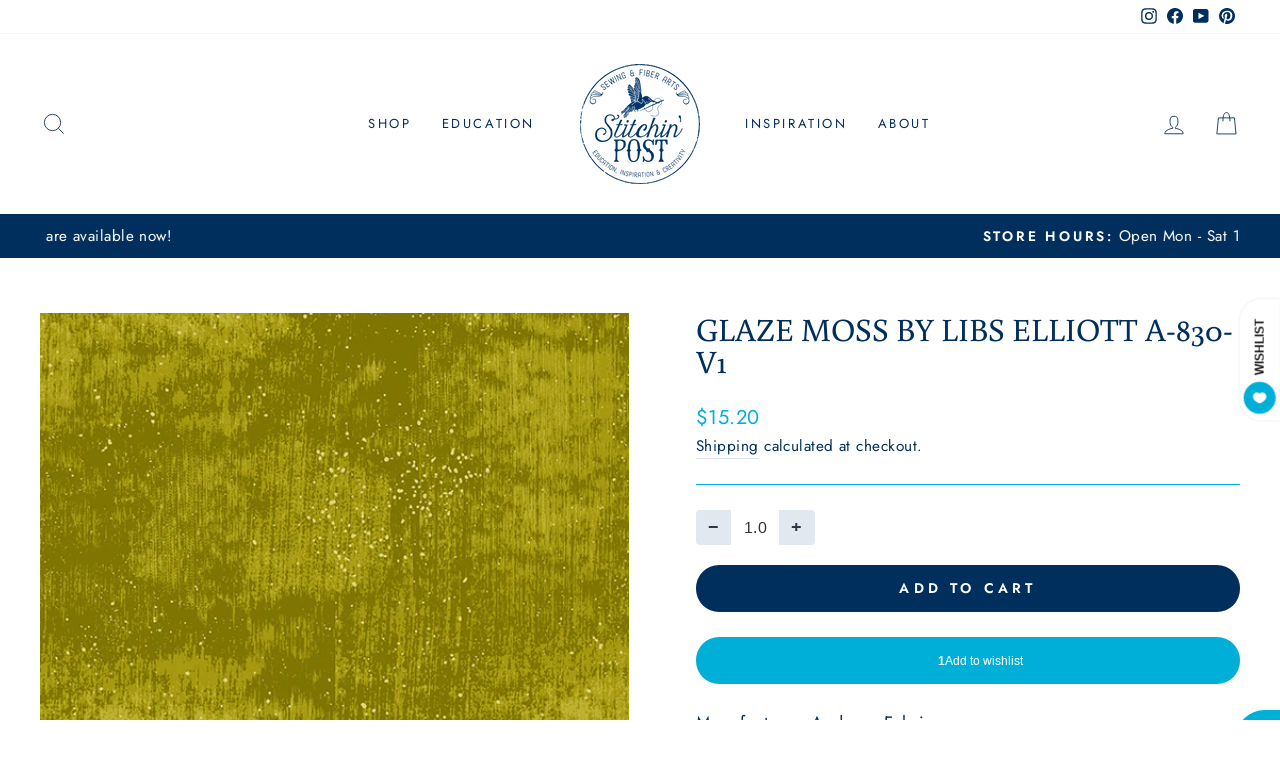

--- FILE ---
content_type: application/javascript
request_url: https://cdn.fabricshop.app/v2.2.0/FabricShop.js?shop=stitchin-post-galleria.myshopify.com
body_size: 127930
content:
var FabricShop=function(t){var e={};function n(r){if(e[r])return e[r].exports;var o=e[r]={i:r,l:!1,exports:{}};return t[r].call(o.exports,o,o.exports,n),o.l=!0,o.exports}return n.m=t,n.c=e,n.d=function(t,e,r){n.o(t,e)||Object.defineProperty(t,e,{enumerable:!0,get:r})},n.r=function(t){"undefined"!=typeof Symbol&&Symbol.toStringTag&&Object.defineProperty(t,Symbol.toStringTag,{value:"Module"}),Object.defineProperty(t,"__esModule",{value:!0})},n.t=function(t,e){if(1&e&&(t=n(t)),8&e)return t;if(4&e&&"object"==typeof t&&t&&t.__esModule)return t;var r=Object.create(null);if(n.r(r),Object.defineProperty(r,"default",{enumerable:!0,value:t}),2&e&&"string"!=typeof t)for(var o in t)n.d(r,o,function(e){return t[e]}.bind(null,o));return r},n.n=function(t){var e=t&&t.__esModule?function(){return t.default}:function(){return t};return n.d(e,"a",e),e},n.o=function(t,e){return Object.prototype.hasOwnProperty.call(t,e)},n.p="",n(n.s=70)}([function(t,e,n){"use strict";n.d(e,"b",(function(){return o})),n.d(e,"a",(function(){return i})),n.d(e,"e",(function(){return a})),n.d(e,"c",(function(){return u})),n.d(e,"d",(function(){return c}));
/*! *****************************************************************************
Copyright (c) Microsoft Corporation. All rights reserved.
Licensed under the Apache License, Version 2.0 (the "License"); you may not use
this file except in compliance with the License. You may obtain a copy of the
License at http://www.apache.org/licenses/LICENSE-2.0

THIS CODE IS PROVIDED ON AN *AS IS* BASIS, WITHOUT WARRANTIES OR CONDITIONS OF ANY
KIND, EITHER EXPRESS OR IMPLIED, INCLUDING WITHOUT LIMITATION ANY IMPLIED
WARRANTIES OR CONDITIONS OF TITLE, FITNESS FOR A PARTICULAR PURPOSE,
MERCHANTABLITY OR NON-INFRINGEMENT.

See the Apache Version 2.0 License for specific language governing permissions
and limitations under the License.
***************************************************************************** */
var r=function(t,e){return(r=Object.setPrototypeOf||{__proto__:[]}instanceof Array&&function(t,e){t.__proto__=e}||function(t,e){for(var n in e)e.hasOwnProperty(n)&&(t[n]=e[n])})(t,e)};function o(t,e){function n(){this.constructor=t}r(t,e),t.prototype=null===e?Object.create(e):(n.prototype=e.prototype,new n)}var i=function(){return(i=Object.assign||function(t){for(var e,n=1,r=arguments.length;n<r;n++)for(var o in e=arguments[n])Object.prototype.hasOwnProperty.call(e,o)&&(t[o]=e[o]);return t}).apply(this,arguments)};function a(t){var e="function"==typeof Symbol&&Symbol.iterator,n=e&&t[e],r=0;if(n)return n.call(t);if(t&&"number"==typeof t.length)return{next:function(){return t&&r>=t.length&&(t=void 0),{value:t&&t[r++],done:!t}}};throw new TypeError(e?"Object is not iterable.":"Symbol.iterator is not defined.")}function u(t,e){var n="function"==typeof Symbol&&t[Symbol.iterator];if(!n)return t;var r,o,i=n.call(t),a=[];try{for(;(void 0===e||e-- >0)&&!(r=i.next()).done;)a.push(r.value)}catch(t){o={error:t}}finally{try{r&&!r.done&&(n=i.return)&&n.call(i)}finally{if(o)throw o.error}}return a}function c(){for(var t=[],e=0;e<arguments.length;e++)t=t.concat(u(arguments[e]));return t}},,function(t,e,n){"use strict";function r(t){switch(Object.prototype.toString.call(t)){case"[object Error]":case"[object Exception]":case"[object DOMException]":return!0;default:return v(t,Error)}}function o(t){return"[object ErrorEvent]"===Object.prototype.toString.call(t)}function i(t){return"[object DOMError]"===Object.prototype.toString.call(t)}function a(t){return"[object DOMException]"===Object.prototype.toString.call(t)}function u(t){return"[object String]"===Object.prototype.toString.call(t)}function c(t){return null===t||"object"!=typeof t&&"function"!=typeof t}function s(t){return"[object Object]"===Object.prototype.toString.call(t)}function l(t){return"undefined"!=typeof Event&&v(t,Event)}function f(t){return"undefined"!=typeof Element&&v(t,Element)}function p(t){return"[object RegExp]"===Object.prototype.toString.call(t)}function d(t){return Boolean(t&&t.then&&"function"==typeof t.then)}function h(t){return s(t)&&"nativeEvent"in t&&"preventDefault"in t&&"stopPropagation"in t}function v(t,e){try{return t instanceof e}catch(t){return!1}}n.d(e,"d",(function(){return r})),n.d(e,"e",(function(){return o})),n.d(e,"a",(function(){return i})),n.d(e,"b",(function(){return a})),n.d(e,"k",(function(){return u})),n.d(e,"i",(function(){return c})),n.d(e,"h",(function(){return s})),n.d(e,"f",(function(){return l})),n.d(e,"c",(function(){return f})),n.d(e,"j",(function(){return p})),n.d(e,"m",(function(){return d})),n.d(e,"l",(function(){return h})),n.d(e,"g",(function(){return v}))},function(t,e,n){(function(e){var n=function(t){return t&&t.Math==Math&&t};t.exports=n("object"==typeof globalThis&&globalThis)||n("object"==typeof window&&window)||n("object"==typeof self&&self)||n("object"==typeof e&&e)||Function("return this")()}).call(this,n(18))},function(t,e,n){"use strict";(function(t){n.d(e,"e",(function(){return i})),n.d(e,"i",(function(){return a})),n.d(e,"h",(function(){return u})),n.d(e,"d",(function(){return c})),n.d(e,"c",(function(){return s})),n.d(e,"b",(function(){return l})),n.d(e,"a",(function(){return f})),n.d(e,"f",(function(){return p})),n.d(e,"g",(function(){return h}));var r=n(17),o=(n(12),{});function i(){return Object(r.b)()?t:"undefined"!=typeof window?window:"undefined"!=typeof self?self:o}function a(){var t=i(),e=t.crypto||t.msCrypto;if(void 0!==e&&e.getRandomValues){var n=new Uint16Array(8);e.getRandomValues(n),n[3]=4095&n[3]|16384,n[4]=16383&n[4]|32768;var r=function(t){for(var e=t.toString(16);e.length<4;)e="0"+e;return e};return r(n[0])+r(n[1])+r(n[2])+r(n[3])+r(n[4])+r(n[5])+r(n[6])+r(n[7])}return"xxxxxxxxxxxx4xxxyxxxxxxxxxxxxxxx".replace(/[xy]/g,(function(t){var e=16*Math.random()|0;return("x"===t?e:3&e|8).toString(16)}))}function u(t){if(!t)return{};var e=t.match(/^(([^:/?#]+):)?(\/\/([^/?#]*))?([^?#]*)(\?([^#]*))?(#(.*))?$/);if(!e)return{};var n=e[6]||"",r=e[8]||"";return{host:e[4],path:e[5],protocol:e[2],relative:e[5]+n+r}}function c(t){if(t.message)return t.message;if(t.exception&&t.exception.values&&t.exception.values[0]){var e=t.exception.values[0];return e.type&&e.value?e.type+": "+e.value:e.type||e.value||t.event_id||"<unknown>"}return t.event_id||"<unknown>"}function s(t){var e=i();if(!("console"in e))return t();var n=e.console,r={};["debug","info","warn","error","log","assert"].forEach((function(t){t in e.console&&n[t].__sentry_original__&&(r[t]=n[t],n[t]=n[t].__sentry_original__)}));var o=t();return Object.keys(r).forEach((function(t){n[t]=r[t]})),o}function l(t,e,n){t.exception=t.exception||{},t.exception.values=t.exception.values||[],t.exception.values[0]=t.exception.values[0]||{},t.exception.values[0].value=t.exception.values[0].value||e||"",t.exception.values[0].type=t.exception.values[0].type||n||"Error"}function f(t,e){void 0===e&&(e={});try{t.exception.values[0].mechanism=t.exception.values[0].mechanism||{},Object.keys(e).forEach((function(n){t.exception.values[0].mechanism[n]=e[n]}))}catch(t){}}function p(){try{return document.location.href}catch(t){return""}}var d=6e4;function h(t,e){if(!e)return d;var n=parseInt(""+e,10);if(!isNaN(n))return 1e3*n;var r=Date.parse(""+e);return isNaN(r)?d:r-t}}).call(this,n(18))},function(t,e,n){"use strict";(function(t){n.d(e,"c",(function(){return s})),n.d(e,"f",(function(){return l})),n.d(e,"e",(function(){return d})),n.d(e,"d",(function(){return m})),n.d(e,"b",(function(){return y})),n.d(e,"a",(function(){return g}));var r=n(0),o=n(38),i=n(2),a=n(69),u=n(23),c=n(12);function s(t,e,n){if(e in t){var r=t[e],o=n(r);if("function"==typeof o)try{o.prototype=o.prototype||{},Object.defineProperties(o,{__sentry_original__:{enumerable:!1,value:r}})}catch(t){}t[e]=o}}function l(t){return Object.keys(t).map((function(e){return encodeURIComponent(e)+"="+encodeURIComponent(t[e])})).join("&")}function f(t){if(Object(i.d)(t)){var e=t,n={message:e.message,name:e.name,stack:e.stack};for(var r in e)Object.prototype.hasOwnProperty.call(e,r)&&(n[r]=e[r]);return n}if(Object(i.f)(t)){var a=t,u={};u.type=a.type;try{u.target=Object(i.c)(a.target)?Object(o.a)(a.target):Object.prototype.toString.call(a.target)}catch(t){u.target="<unknown>"}try{u.currentTarget=Object(i.c)(a.currentTarget)?Object(o.a)(a.currentTarget):Object.prototype.toString.call(a.currentTarget)}catch(t){u.currentTarget="<unknown>"}for(var r in"undefined"!=typeof CustomEvent&&Object(i.g)(t,CustomEvent)&&(u.detail=a.detail),a)Object.prototype.hasOwnProperty.call(a,r)&&(u[r]=a);return u}return t}function p(t){return function(t){return~-encodeURI(t).split(/%..|./).length}(JSON.stringify(t))}function d(t,e,n){void 0===e&&(e=3),void 0===n&&(n=102400);var r=m(t,e);return p(r)>n?d(t,e-1,n):r}function h(e,n){return"domain"===n&&e&&"object"==typeof e&&e._events?"[Domain]":"domainEmitter"===n?"[DomainEmitter]":void 0!==t&&e===t?"[Global]":"undefined"!=typeof window&&e===window?"[Window]":"undefined"!=typeof document&&e===document?"[Document]":Object(i.l)(e)?"[SyntheticEvent]":"number"==typeof e&&e!=e?"[NaN]":void 0===e?"[undefined]":"function"==typeof e?"[Function: "+Object(u.a)(e)+"]":e}function v(t,e,n,r){if(void 0===n&&(n=1/0),void 0===r&&(r=new a.a),0===n)return function(t){var e=Object.prototype.toString.call(t);if("string"==typeof t)return t;if("[object Object]"===e)return"[Object]";if("[object Array]"===e)return"[Array]";var n=h(t);return Object(i.i)(n)?n:e}(e);if(null!=e&&"function"==typeof e.toJSON)return e.toJSON();var o=h(e,t);if(Object(i.i)(o))return o;var u=f(e),c=Array.isArray(e)?[]:{};if(r.memoize(e))return"[Circular ~]";for(var s in u)Object.prototype.hasOwnProperty.call(u,s)&&(c[s]=v(s,u[s],n-1,r));return r.unmemoize(e),c}function m(t,e){try{return JSON.parse(JSON.stringify(t,(function(t,n){return v(t,n,e)})))}catch(t){return"**non-serializable**"}}function y(t,e){void 0===e&&(e=40);var n=Object.keys(f(t));if(n.sort(),!n.length)return"[object has no keys]";if(n[0].length>=e)return Object(c.d)(n[0],e);for(var r=n.length;r>0;r--){var o=n.slice(0,r).join(", ");if(!(o.length>e))return r===n.length?o:Object(c.d)(o,e)}return""}function g(t){var e,n;if(Object(i.h)(t)){var o=t,a={};try{for(var u=Object(r.e)(Object.keys(o)),c=u.next();!c.done;c=u.next()){var s=c.value;void 0!==o[s]&&(a[s]=g(o[s]))}}catch(t){e={error:t}}finally{try{c&&!c.done&&(n=u.return)&&n.call(u)}finally{if(e)throw e.error}}return a}return Array.isArray(t)?t.map(g):t}}).call(this,n(18))},function(t,e,n){var r=n(3),o=n(25).f,i=n(14),a=n(45),u=n(29),c=n(81),s=n(57);t.exports=function(t,e){var n,l,f,p,d,h=t.target,v=t.global,m=t.stat;if(n=v?r:m?r[h]||u(h,{}):(r[h]||{}).prototype)for(l in e){if(p=e[l],f=t.noTargetGet?(d=o(n,l))&&d.value:n[l],!s(v?l:h+(m?".":"#")+l,t.forced)&&void 0!==f){if(typeof p==typeof f)continue;c(p,f)}(t.sham||f&&f.sham)&&i(p,"sham",!0),a(n,l,p,t)}}},function(t,e){t.exports=function(t){try{return!!t()}catch(t){return!0}}},,function(t,e,n){var r=n(7);t.exports=!r((function(){return 7!=Object.defineProperty({},1,{get:function(){return 7}})[1]}))},function(t,e){t.exports=function(t){return"object"==typeof t?null!==t:"function"==typeof t}},function(t,e){var n={}.hasOwnProperty;t.exports=function(t,e){return n.call(t,e)}},function(t,e,n){"use strict";n.d(e,"d",(function(){return o})),n.d(e,"c",(function(){return i})),n.d(e,"b",(function(){return a})),n.d(e,"a",(function(){return u}));var r=n(2);function o(t,e){return void 0===e&&(e=0),"string"!=typeof t||0===e?t:t.length<=e?t:t.substr(0,e)+"..."}function i(t,e){var n=t,r=n.length;if(r<=150)return n;e>r&&(e=r);var o=Math.max(e-60,0);o<5&&(o=0);var i=Math.min(o+140,r);return i>r-5&&(i=r),i===r&&(o=Math.max(i-140,0)),n=n.slice(o,i),o>0&&(n="'{snip} "+n),i<r&&(n+=" {snip}"),n}function a(t,e){if(!Array.isArray(t))return"";for(var n=[],r=0;r<t.length;r++){var o=t[r];try{n.push(String(o))}catch(t){n.push("[value cannot be serialized]")}}return n.join(e)}function u(t,e){return!!Object(r.k)(t)&&(Object(r.j)(e)?e.test(t):"string"==typeof e&&-1!==t.indexOf(e))}},,function(t,e,n){var r=n(9),o=n(15),i=n(42);t.exports=r?function(t,e,n){return o.f(t,e,i(1,n))}:function(t,e,n){return t[e]=n,t}},function(t,e,n){var r=n(9),o=n(43),i=n(16),a=n(28),u=Object.defineProperty;e.f=r?u:function(t,e,n){if(i(t),e=a(e,!0),i(n),o)try{return u(t,e,n)}catch(t){}if("get"in n||"set"in n)throw TypeError("Accessors not supported");return"value"in n&&(t[e]=n.value),t}},function(t,e,n){var r=n(10);t.exports=function(t){if(!r(t))throw TypeError(String(t)+" is not an object");return t}},function(t,e,n){"use strict";(function(t,r){n.d(e,"b",(function(){return o})),n.d(e,"a",(function(){return i}));n(2),n(5);function o(){return"[object process]"===Object.prototype.toString.call(void 0!==t?t:0)}function i(t,e){return t.require(e)}}).call(this,n(74),n(40)(t))},function(t,e){var n;n=function(){return this}();try{n=n||new Function("return this")()}catch(t){"object"==typeof window&&(n=window)}t.exports=n},function(t,e){var n={}.toString;t.exports=function(t){return n.call(t).slice(8,-1)}},function(t,e){t.exports=function(t){if(null==t)throw TypeError("Can't call method on "+t);return t}},function(t,e){var n=Math.ceil,r=Math.floor;t.exports=function(t){return isNaN(t=+t)?0:(t>0?r:n)(t)}},function(t,e,n){"use strict";function r(t){return"0"===t.toString()?"0":(t<1&&(t=t.toString().substr(1)),t.toString().replace(".125","⅛").replace(".25","¼").replace(".375","⅜").replace(".5","½").replace(".625","⅝").replace(".75","¾").replace(".875","⅞"))}Object.defineProperty(e,"__esModule",{value:!0}),e.roundToNearestUOM=function(t,e){return parseInt((Math.round(parseFloat(t)*e)/e*e).toFixed(2),10)},e.magicDisable=function(t){t.disabled=!0},e.magicEnable=function(t){t.disabled=!1},e.disable=function(t){document.querySelectorAll(t).forEach((function(t){t.disabled=!0}))},e.enable=function(t){document.querySelectorAll(t).forEach((function(t){t.disabled=!1}))},e.toFraction=r,e.generateLineItemPropertyFromQuantity=function(t,e){var n=window.fqa.product[e],o=n?n.multiplier:1,i=r(t/o),a="";t<o?a+=i+n.strings.separator_less_then_one+n.strings.unit_singular:parseInt(t,10)===parseInt(o,10)?a+=i+n.strings.separator_more_then_one+n.strings.unit_singular:t>o?a+=i+n.strings.separator_more_then_one+n.strings.unit_plural:console.error("Error: quantity is invalid",t);return a}},function(t,e,n){"use strict";n.d(e,"a",(function(){return o}));var r="<anonymous>";function o(t){try{return t&&"function"==typeof t&&t.name||r}catch(t){return r}}},function(t,e){t.exports=function(t){return t&&t.__esModule?t:{default:t}}},function(t,e,n){var r=n(9),o=n(41),i=n(42),a=n(26),u=n(28),c=n(11),s=n(43),l=Object.getOwnPropertyDescriptor;e.f=r?l:function(t,e){if(t=a(t),e=u(e,!0),s)try{return l(t,e)}catch(t){}if(c(t,e))return i(!o.f.call(t,e),t[e])}},function(t,e,n){var r=n(27),o=n(20);t.exports=function(t){return r(o(t))}},function(t,e,n){var r=n(7),o=n(19),i="".split;t.exports=r((function(){return!Object("z").propertyIsEnumerable(0)}))?function(t){return"String"==o(t)?i.call(t,""):Object(t)}:Object},function(t,e,n){var r=n(10);t.exports=function(t,e){if(!r(t))return t;var n,o;if(e&&"function"==typeof(n=t.toString)&&!r(o=n.call(t)))return o;if("function"==typeof(n=t.valueOf)&&!r(o=n.call(t)))return o;if(!e&&"function"==typeof(n=t.toString)&&!r(o=n.call(t)))return o;throw TypeError("Can't convert object to primitive value")}},function(t,e,n){var r=n(3),o=n(14);t.exports=function(t,e){try{o(r,t,e)}catch(n){r[t]=e}return e}},function(t,e){t.exports={}},function(t,e,n){var r=n(3);t.exports=r},function(t,e){t.exports=["constructor","hasOwnProperty","isPrototypeOf","propertyIsEnumerable","toLocaleString","toString","valueOf"]},function(t,e,n){var r=n(20),o="["+n(34)+"]",i=RegExp("^"+o+o+"*"),a=RegExp(o+o+"*$"),u=function(t){return function(e){var n=String(r(e));return 1&t&&(n=n.replace(i,"")),2&t&&(n=n.replace(a,"")),n}};t.exports={start:u(1),end:u(2),trim:u(3)}},function(t,e){t.exports="\t\n\v\f\r                　\u2028\u2029\ufeff"},function(t,e,n){"use strict";Object.defineProperty(e,"__esModule",{value:!0}),e.default=void 0;var r=n(22),o=window.themeName,i=["Debut"].includes(o),a=function(t){return{step:parseInt(t.dataset.fsaStep,10),minimum:parseInt(t.dataset.fsaMin,10),multiplier:parseInt(t.dataset.fsaMultiplier,10),currentQuantity:parseInt(t.dataset.fsaCurrentQuantity,10),shopifyMaximumQuantity:parseInt(t.dataset.fsaShopifyMax,10),key:t.dataset.fsaCartItemKey,variantId:t.dataset.fsaCartVariantId,maximum:parseInt(t.dataset.fsaMax,10),cartQuantity:parseInt(t.dataset.fsaCartQuantity,10),productType:t.dataset.fsaProductType,isFractional:JSON.parse(t.dataset.fsaIsFractional)}},u=function(t){return{minusButton:t.querySelector("[data-fsa-minus-cart]"),plusButton:t.querySelector("[data-fsa-plus-cart]")}},c=function(t){return{visibleInput:t.querySelector("[data-fsa-input-cart]"),hiddenQuantity:t.querySelector("[data-fsa-hidden-quantity-cart]")}},s=function(t,e){var n=e.key,r=e.currentQuantity,i=a(t).multiplier,u=c(t),s=u.visibleInput,l=u.hiddenQuantity,f=r/i;null!=n&&(t.dataset.fsaCartItemKey=n),null!=r&&(t.dataset.fsaCurrentQuantity=r,t.dataset.fsaCartQuantity=r,("Impulse"!==o||window.location.pathname.includes("/cart"))&&(s.value=r%i==0&&r>0&&i>1?f.toFixed(1):f),null!=l&&(l.value=r))},l=function(t,e){var n=a(t).key;i?document.querySelectorAll('[data-fsa-cart-item-key="'.concat(n,'"]')).forEach((function(t){s(t,{key:n,currentQuantity:e})})):s(t,{key:n,currentQuantity:e})},f=function(t,e){var n=a(t),o=n.key,c=n.shopifyMaximumQuantity,l=u(t),f=l.plusButton,p=l.minusButton,d=o,h=e.key,v=parseInt(e.quantity,10);i?document.querySelectorAll('[data-fsa-cart-item-key="'.concat(d,'"]')).forEach((function(t){s(t,{key:h,currentQuantity:v})})):s(t,{key:h,currentQuantity:v});(0,r.magicEnable)(p),v>=c?(0,r.magicDisable)(f):(0,r.magicEnable)(f)},p={updateAfterLocalStorageChange:function(t){t.items.forEach((function(t){var e=document.querySelectorAll('[data-fsa-cart-variant-id="'.concat(t.variant_id,'"]'));e&&e.forEach((function(e){f(e,t)}))}))},updateContainerWithItem:f,getMinusPlusElementsFrom:u,getInputElementsFrom:c,getDataFrom:a,containerVariantIdSelector:function(t){return'[data-fsa-product-variant-id="'.concat(t,'"]')},minusButtonSelector:"[data-fsa-minus-cart]",visibleInputSelector:"[data-fsa-input-cart]",plusButtonSelector:"[data-fsa-plus-cart]",hiddenQuantitySelector:"[data-fsa-hidden-quantity-cart]",minus:function(t){var e=a(t),n=e.step,o=e.minimum,i=e.currentQuantity,c=e.shopifyMaximumQuantity,s=u(t),f=s.minusButton,p=s.plusButton,d=i-n;d<o&&(d=0),d%n!=0&&(d-=d%n),l(t,d),0===parseInt(d,10)&&(0,r.magicDisable)(f),d<c&&p.disabled&&(0,r.magicEnable)(p)},plus:function(t){var e=a(t),n=e.step,o=e.minimum,i=e.currentQuantity,c=e.shopifyMaximumQuantity,s=u(t),f=s.minusButton,p=s.plusButton,d=i+n;d<o&&(d=o),d>c&&(d=c),d%n!=0&&(d-=d%n),l(t,d),f.disabled&&(0,r.magicEnable)(f),d>=c&&!p.disabled&&(0,r.magicDisable)(p)},type:function(t){var e=a(t),n=e.minimum,o=e.multiplier,i=e.currentQuantity,u=e.shopifyMaximumQuantity,c=function(t){return{minusButton:t.querySelector("[data-fsa-minus-cart]"),visibleInput:t.querySelector("[data-fsa-input-cart]"),plusButton:t.querySelector("[data-fsa-plus-cart]"),hiddenQuantity:t.querySelector("[data-fsa-hidden-quantity-cart]")}}(t),s=c.visibleInput,f=c.minusButton,p=c.plusButton,d=i,h=(0,r.roundToNearestUOM)(s.value,o);Number.isNaN(h)?l(t,d=i):((d=h)>u&&(d=u),d<=0&&(d=0),d>0&&d<n&&(d=n),l(t,d),d>0&&f.disabled&&(0,r.magicEnable)(f),0===parseInt(d,10)&&(0,r.magicDisable)(f),d<u?(0,r.magicEnable)(p):(0,r.magicDisable)(p))}};e.default=p},function(t,e,n){"use strict";Object.defineProperty(e,"__esModule",{value:!0}),e.default=void 0;var r=n(22),o=n(37),i=function(t){return'[data-fsa-product-variant-id="'.concat(t,'"]')},a=function(t){return{variantId:parseInt(t.dataset.fsaProductVariantId,10),step:parseInt(t.dataset.fsaStep,10),currentQuantity:parseInt(t.dataset.fsaCurrentQuantity,10),minimum:parseInt(t.dataset.fsaMin,10),maximum:parseInt(t.dataset.fsaMax,10),multiplier:parseInt(t.dataset.fsaMultiplier,10),shopifyMaximumQuantity:parseInt(t.dataset.fsaShopifyMax,10),cartQuantity:parseInt(t.dataset.fsaCartQuantity,10),itemKey:t.dataset.fsaProductCartItemKey,variantInventories:t.dataset.fsaVariantInventories,productType:t.dataset.fsaProductType,isFractional:JSON.parse(t.dataset.fsaIsFractional)}},u=function(t){return{minusButton:t.querySelector("[data-fsa-minus]"),plusButton:t.querySelector("[data-fsa-plus]")}},c=function(t){return{visibleInput:t.querySelector("[data-fsa-input]"),hiddenQuantity:t.querySelector("[data-fsa-hidden-quantity]"),hiddenLIP:t.querySelector("[data-fsa-hidden-line-item-props]")}},s=function(t,e){var n=a(t),i=n.multiplier,s=n.variantInventories,l=n.productType,f=n.isFractional,p=c(t),d=p.visibleInput,h=p.hiddenQuantity,v=p.hiddenLIP,m=u(t),y=m.plusButton,g=m.minusButton;if(s.includes(",")){var b=(0,o.getLocalStorageCart)().items,_=void 0===b?[]:b,E=s.split(",").find((function(t){return t.includes(e)})).replace("".concat(e,":"),""),O=_.find((function(t){return t.variant_id===parseInt(e,10)})),S=E-(O?O.quantity:0),j=window.fqa.product[l]?window.fqa.product[l].minimum:1,x=Math.min(i,S);d.value=parseFloat(x/i),f&&"1"===d.value.toString()&&(d.value="1.0"),f||"1.0"!==d.value.toString()||(d.value="1"),h.value=x,t.dataset.fsaCurrentQuantity=x,t.dataset.fsaMin=Math.min(j,S),t.dataset.fsaMax=S,j===x||x-1<=0?(0,r.magicDisable)(g):(0,r.magicEnable)(g),x+1>S?(0,r.magicDisable)(y):(0,r.magicEnable)(y),v&&(O&&O.properties&&O.properties["Cut Length"]?(O.properties["Cut Length"],v&&(v.value=O.properties["Cut Length"])):v&&(v.value=(0,r.generateLineItemPropertyFromQuantity)(h.value,l))),O?(t.dataset.fsaProductCartItemKey=O.key,t.dataset.fsaCartQuantity=O.quantity):(t.dataset.fsaProductCartItemKey="",t.dataset.fsaCartQuantity=0),t.dataset.fsaShopifyMax=E,t.dataset.fsaProductVariantId=e}},l=function(t,e){var n=e.key,o=e.currentQuantity,i=e.cartQuantity,u=e.inputMaximum,s=e.hiddenLineItemProperty,l=a(t),f=l.multiplier,p=l.productType,d=c(t),h=d.visibleInput,v=d.hiddenQuantity,m=d.hiddenLIP,y=o/f;null!=n&&(t.dataset.fsaProductCartItemKey=n),null!=o&&(t.dataset.fsaCurrentQuantity=o,h.value=o%f==0&&o>0&&f>1?y.toFixed(1):y,v.value=o),null!=i&&(t.dataset.fsaCartQuantity=i),null!=u&&(t.dataset.fsaMax=u),i>=1||i||s?s&&m&&(m.value=s):m&&(m.value=(0,r.generateLineItemPropertyFromQuantity)(o,p))},f=function(t,e){var n,o=a(t),i=o.step,c=o.multiplier,s=o.shopifyMaximumQuantity,f=u(t),p=f.plusButton,d=f.minusButton,h=parseInt(e.quantity,10),v=s-h;n=v>=c?c:v;var m=null;e.properties&&e.properties["Cut Length"]&&(m=e.properties["Cut Length"]),l(t,{key:e.key,cartQuantity:h,currentQuantity:n,inputMaximum:v,hiddenLineItemProperty:m}),n<=i?(0,r.magicDisable)(d):(0,r.magicEnable)(d),n>=v?(0,r.magicDisable)(p):(0,r.magicEnable)(p)},p={addToCartFormSelector:"form[action='/cart/add']",updateAfterAddToCart:function(t){var e=document.querySelectorAll('[data-fsa-product-variant-id="'.concat(t.variant_id,'"]'));e&&e.forEach((function(e){f(e,t)}))},addToCartSelector:"[data-fsa-add-to-cart]",getDataFrom:a,updateRemoved:function(t){var e=document.querySelectorAll('[data-fsa-product-cart-item-key="'.concat(t,'"]'));e&&e.forEach((function(t){t.dataset.fsaProductCartItemKey="",t.dataset.fsaCartQuantity=0}))},getInputElementsFrom:c,getAllProductContainersByVariantId:function(t){var e=i(t);return document.querySelectorAll(e)},containerVariantIdSelector:i,minusButtonSelector:"[data-fsa-minus]",visibleInputSelector:"[data-fsa-input]",plusButtonSelector:"[data-fsa-plus]",hiddenQuantitySelector:"[data-fsa-hidden-quantity]",hiddenLineItemPropSelector:"[data-fsa-hidden-line-item-props]",minus:function(t){var e=a(t),n=e.step,o=e.currentQuantity,i=e.minimum,c=e.maximum,s=e.cartQuantity,f=u(t),p=f.minusButton,d=f.plusButton,h=o-n,v=o,m=s>=1;h<=i&&(h=i,n>i&&0===h&&(h=1)),0===o&&(h=0),h%n!=0&&n<=i&&(h-=h%n),l(t,{currentQuantity:h,cartQuantity:s}),v<=c&&(0,r.magicEnable)(d),0===o&&m&&(0,r.magicDisable)(d),m&&h<=i&&(0,r.magicDisable)(p),!m&&h<=i&&(0,r.magicDisable)(p)},plus:function(t){var e=a(t),n=e.step,o=e.currentQuantity,i=e.minimum,c=e.maximum,s=e.cartQuantity,f=e.shopifyMaximumQuantity,p=u(t),d=p.minusButton,h=p.plusButton,v=o,m=f-s,y=s>=1,g=o+n;g>=m&&(g=c),g%n!=0&&(g-=g%n),l(t,{currentQuantity:g,cartQuantity:s}),y&&(v<=n&&!d.disabled?(0,r.magicDisable)(d):(0,r.magicEnable)(d)),y||(v<i&&v!==i&&v!==n&&!d.disabled?(0,r.magicDisable)(d):(0,r.magicEnable)(d)),g>=m&&(0,r.magicDisable)(h)},type:function(t){var e=a(t),n=e.step,o=e.currentQuantity,i=e.minimum,u=e.maximum,c=e.multiplier,s=e.cartQuantity,f=function(t){return{minusButton:t.querySelector("[data-fsa-minus]"),visibleInput:t.querySelector("[data-fsa-input]"),plusButton:t.querySelector("[data-fsa-plus]"),hiddenQuantity:t.querySelector("[data-fsa-hidden-quantity]"),hiddenLIP:t.querySelector("[data-fsa-hidden-line-item-props]")}}(t),p=f.visibleInput,d=f.minusButton,h=f.plusButton,v=0!==s,m=(0,r.roundToNearestUOM)(p.value,c),y=o;Number.isNaN(m)?y=o:(y=m,v&&y<n&&(y=n),!v&&y<i&&(y=i),y>=u&&(y=u),y>i&&(0,r.magicEnable)(d),y<u&&(0,r.magicEnable)(h),y<=i&&(0,r.magicDisable)(d),y>=u&&(0,r.magicDisable)(h)),l(t,{currentQuantity:y,cartQuantity:s})},updateAfterLocalStorageChange:function(t){t.items.forEach((function(t){var e=document.querySelectorAll('[data-fsa-product-variant-id="'.concat(t.variant_id,'"]'));e&&e.forEach((function(e){f(e,t)}))}))},changeProductVariant:function(t){var e=t.detail.variant;if(e&&e.id){var n=document.querySelector('[data-fsa-variant-inventories*="'.concat(e.id,'"]'));s(n,e.id)}},setContainerVariant:s,updateContainerWithItem:f};e.default=p},function(t,e,n){"use strict";Object.defineProperty(e,"__esModule",{value:!0}),e.localStorageIsAvailable=function(){var t;try{t=window.localStorage;var e="__storage_test__";return t.setItem(e,e),t.removeItem(e),!0}catch(e){return e instanceof DOMException&&(22===e.code||1014===e.code||"QuotaExceededError"===e.name||"NS_ERROR_DOM_QUOTA_REACHED"===e.name)&&t&&0!==t.length}},e.updateCartLocalStorage=o,e.getLocalStorageCart=i,e.updateLocalStorageIfNewOrChanged=function(){if(window._fsaLocalStorageIsAvailable){var t=i(),e=r;JSON.stringify(t)!==JSON.stringify(e)&&o(r)}},e.addItemToLocalStorageCart=function(t){var e=i(),n=Math.max(0,e.items.findIndex((function(e){return e.variant_id===t.variant_id})));e.items[n]=t,o(e)};var r=window.cartJson;function o(t){window._fsaLocalStorageIsAvailable&&window.localStorage.setItem("cart",JSON.stringify(t))}function i(){if(window._fsaLocalStorageIsAvailable){var t=window.localStorage.getItem("cart");return"undefined"!==t?JSON.parse(t):null}return null}},function(t,e,n){"use strict";n.d(e,"a",(function(){return o}));var r=n(2);function o(t){try{for(var e=t,n=[],r=0,o=0,a=" > ".length,u=void 0;e&&r++<5&&!("html"===(u=i(e))||r>1&&o+n.length*a+u.length>=80);)n.push(u),o+=u.length,e=e.parentNode;return n.reverse().join(" > ")}catch(t){return"<unknown>"}}function i(t){var e,n,o,i,a,u=t,c=[];if(!u||!u.tagName)return"";if(c.push(u.tagName.toLowerCase()),u.id&&c.push("#"+u.id),(e=u.className)&&Object(r.k)(e))for(n=e.split(/\s+/),a=0;a<n.length;a++)c.push("."+n[a]);var s=["type","name","title","alt"];for(a=0;a<s.length;a++)o=s[a],(i=u.getAttribute(o))&&c.push("["+o+'="'+i+'"]');return c.join("")}},function(t,e,n){var r=n(73);function o(){if("function"!=typeof WeakMap)return null;var t=new WeakMap;return o=function(){return t},t}t.exports=function(t){if(t&&t.__esModule)return t;if(null===t||"object"!==r(t)&&"function"!=typeof t)return{default:t};var e=o();if(e&&e.has(t))return e.get(t);var n={},i=Object.defineProperty&&Object.getOwnPropertyDescriptor;for(var a in t)if(Object.prototype.hasOwnProperty.call(t,a)){var u=i?Object.getOwnPropertyDescriptor(t,a):null;u&&(u.get||u.set)?Object.defineProperty(n,a,u):n[a]=t[a]}return n.default=t,e&&e.set(t,n),n}},function(t,e){t.exports=function(t){if(!t.webpackPolyfill){var e=Object.create(t);e.children||(e.children=[]),Object.defineProperty(e,"loaded",{enumerable:!0,get:function(){return e.l}}),Object.defineProperty(e,"id",{enumerable:!0,get:function(){return e.i}}),Object.defineProperty(e,"exports",{enumerable:!0}),e.webpackPolyfill=1}return e}},function(t,e,n){"use strict";var r={}.propertyIsEnumerable,o=Object.getOwnPropertyDescriptor,i=o&&!r.call({1:2},1);e.f=i?function(t){var e=o(this,t);return!!e&&e.enumerable}:r},function(t,e){t.exports=function(t,e){return{enumerable:!(1&t),configurable:!(2&t),writable:!(4&t),value:e}}},function(t,e,n){var r=n(9),o=n(7),i=n(44);t.exports=!r&&!o((function(){return 7!=Object.defineProperty(i("div"),"a",{get:function(){return 7}}).a}))},function(t,e,n){var r=n(3),o=n(10),i=r.document,a=o(i)&&o(i.createElement);t.exports=function(t){return a?i.createElement(t):{}}},function(t,e,n){var r=n(3),o=n(14),i=n(11),a=n(29),u=n(46),c=n(78),s=c.get,l=c.enforce,f=String(String).split("String");(t.exports=function(t,e,n,u){var c=!!u&&!!u.unsafe,s=!!u&&!!u.enumerable,p=!!u&&!!u.noTargetGet;"function"==typeof n&&("string"!=typeof e||i(n,"name")||o(n,"name",e),l(n).source=f.join("string"==typeof e?e:"")),t!==r?(c?!p&&t[e]&&(s=!0):delete t[e],s?t[e]=n:o(t,e,n)):s?t[e]=n:a(e,n)})(Function.prototype,"toString",(function(){return"function"==typeof this&&s(this).source||u(this)}))},function(t,e,n){var r=n(47),o=Function.toString;"function"!=typeof r.inspectSource&&(r.inspectSource=function(t){return o.call(t)}),t.exports=r.inspectSource},function(t,e,n){var r=n(3),o=n(29),i=r["__core-js_shared__"]||o("__core-js_shared__",{});t.exports=i},function(t,e,n){var r=n(49),o=n(50),i=r("keys");t.exports=function(t){return i[t]||(i[t]=o(t))}},function(t,e,n){var r=n(80),o=n(47);(t.exports=function(t,e){return o[t]||(o[t]=void 0!==e?e:{})})("versions",[]).push({version:"3.6.4",mode:r?"pure":"global",copyright:"© 2020 Denis Pushkarev (zloirock.ru)"})},function(t,e){var n=0,r=Math.random();t.exports=function(t){return"Symbol("+String(void 0===t?"":t)+")_"+(++n+r).toString(36)}},function(t,e,n){var r=n(31),o=n(3),i=function(t){return"function"==typeof t?t:void 0};t.exports=function(t,e){return arguments.length<2?i(r[t])||i(o[t]):r[t]&&r[t][e]||o[t]&&o[t][e]}},function(t,e,n){var r=n(53),o=n(32).concat("length","prototype");e.f=Object.getOwnPropertyNames||function(t){return r(t,o)}},function(t,e,n){var r=n(11),o=n(26),i=n(54).indexOf,a=n(30);t.exports=function(t,e){var n,u=o(t),c=0,s=[];for(n in u)!r(a,n)&&r(u,n)&&s.push(n);for(;e.length>c;)r(u,n=e[c++])&&(~i(s,n)||s.push(n));return s}},function(t,e,n){var r=n(26),o=n(55),i=n(83),a=function(t){return function(e,n,a){var u,c=r(e),s=o(c.length),l=i(a,s);if(t&&n!=n){for(;s>l;)if((u=c[l++])!=u)return!0}else for(;s>l;l++)if((t||l in c)&&c[l]===n)return t||l||0;return!t&&-1}};t.exports={includes:a(!0),indexOf:a(!1)}},function(t,e,n){var r=n(21),o=Math.min;t.exports=function(t){return t>0?o(r(t),9007199254740991):0}},function(t,e){e.f=Object.getOwnPropertySymbols},function(t,e,n){var r=n(7),o=/#|\.prototype\./,i=function(t,e){var n=u[a(t)];return n==s||n!=c&&("function"==typeof e?r(e):!!e)},a=i.normalize=function(t){return String(t).replace(o,".").toLowerCase()},u=i.data={},c=i.NATIVE="N",s=i.POLYFILL="P";t.exports=i},function(t,e,n){var r=n(3),o=n(49),i=n(11),a=n(50),u=n(59),c=n(85),s=o("wks"),l=r.Symbol,f=c?l:l&&l.withoutSetter||a;t.exports=function(t){return i(s,t)||(u&&i(l,t)?s[t]=l[t]:s[t]=f("Symbol."+t)),s[t]}},function(t,e,n){var r=n(7);t.exports=!!Object.getOwnPropertySymbols&&!r((function(){return!String(Symbol())}))},function(t,e,n){var r,o=n(16),i=n(86),a=n(32),u=n(30),c=n(87),s=n(44),l=n(48),f=l("IE_PROTO"),p=function(){},d=function(t){return"<script>"+t+"<\/script>"},h=function(){try{r=document.domain&&new ActiveXObject("htmlfile")}catch(t){}var t,e;h=r?function(t){t.write(d("")),t.close();var e=t.parentWindow.Object;return t=null,e}(r):((e=s("iframe")).style.display="none",c.appendChild(e),e.src=String("javascript:"),(t=e.contentWindow.document).open(),t.write(d("document.F=Object")),t.close(),t.F);for(var n=a.length;n--;)delete h.prototype[a[n]];return h()};u[f]=!0,t.exports=Object.create||function(t,e){var n;return null!==t?(p.prototype=o(t),n=new p,p.prototype=null,n[f]=t):n=h(),void 0===e?n:i(n,e)}},function(t,e,n){var r=n(53),o=n(32);t.exports=Object.keys||function(t){return r(t,o)}},function(t,e,n){var r=n(9),o=n(7),i=n(11),a=Object.defineProperty,u={},c=function(t){throw t};t.exports=function(t,e){if(i(u,t))return u[t];e||(e={});var n=[][t],s=!!i(e,"ACCESSORS")&&e.ACCESSORS,l=i(e,0)?e[0]:c,f=i(e,1)?e[1]:void 0;return u[t]=!!n&&!o((function(){if(s&&!r)return!0;var t={length:-1};s?a(t,1,{enumerable:!0,get:c}):t[1]=1,n.call(t,l,f)}))}},function(t,e,n){var r=n(89);t.exports=function(t,e,n){if(r(t),void 0===e)return t;switch(n){case 0:return function(){return t.call(e)};case 1:return function(n){return t.call(e,n)};case 2:return function(n,r){return t.call(e,n,r)};case 3:return function(n,r,o){return t.call(e,n,r,o)}}return function(){return t.apply(e,arguments)}}},function(t,e,n){"use strict";var r=n(93).forEach,o=n(96),i=n(62),a=o("forEach"),u=i("forEach");t.exports=a&&u?[].forEach:function(t){return r(this,t,arguments.length>1?arguments[1]:void 0)}},function(t,e,n){var r=n(20);t.exports=function(t){return Object(r(t))}},function(t,e,n){var r=n(10),o=Math.floor;t.exports=function(t){return!r(t)&&isFinite(t)&&o(t)===t}},function(t,e,n){var r=n(19);t.exports=function(t){if("number"!=typeof t&&"Number"!=r(t))throw TypeError("Incorrect invocation");return+t}},function(t,e,n){"use strict";var r=n(24),o=n(39);Object.defineProperty(e,"__esModule",{value:!0}),e.default=void 0;var i=o(n(127)),a=r(n(35)),u=r(n(36)),c=n(22),s=n(37),l="".concat("button[name=update], input[name=update]",", ").concat("button[name=checkout], input[name=checkout]"),f=window,p=f.fqa,d=f.themeName,h=[],v=function(){window.location.reload()},m=function(){document.location.href="/checkout"},y=function(t,e){if(h.length){document.dispatchEvent(new CustomEvent("onAjaxStart"));var n=h.shift();void 0!==n.note?function(t){var e=t.note,n=t.nextLocation,r=t.callback;i.updateNote(e).then((function(t){r(t,n)}))}(n):function(t){var e=t.key,n=t.quantity,r=t.properties,o=t.nextLocation,a=t.callback;i.updateItem(e,{quantity:n,properties:r}).then((function(t){t.items,a(t,o)})).catch((function(t){window.location.reload()}))}(n)}else document.dispatchEvent(new CustomEvent("onAjaxEnd")),t&&(0,s.updateCartLocalStorage)(t),"checkout"===e&&m(),"reload"===e&&v(),"silent"===e&&document.dispatchEvent(new CustomEvent("onAjaxEnd"))},g=function(t,e,n){var r=t.key,o=t.quantity,i=t.properties;h.push({key:r,quantity:o,properties:i,nextLocation:e,callback:n})},b=function(t){return t.querySelectorAll('input[name="updates[]"]')},_=function(t){return void 0!==t.note?t.note.value:""},E=function(t,e,n){var r=!1,o=(0,s.getLocalStorageCart)(),i=o.items;if(t.length!==i.length)return window.confirm('This cart is out of date with your most recent changes. Click "Ok" to reload the page.')&&v(),"cancel";var u={};return i.forEach((function(t,e){u[t.variant_id]&&0!==e?console.error("We have a duplicate"):u[t.variant_id]=t})),t.forEach((function(t,e){var o=i[e];if(p.product[o.product_type]){var u=function(t,e){var n=t.parentElement,r=parseInt(t.value,10),o=a.default.getDataFrom(n),i=o.productType,u=o.shopifyMaximumQuantity;r>=u&&(r=u);var s=parseInt(e.quantity,10),l=e.properties,f=(0,c.generateLineItemPropertyFromQuantity)(r,i);return s!==r||l["Cut Length"]!==f?(l["Cut Length"]=f,{key:e.key,quantity:r,properties:l}):null}(t,o);u&&(r=!0,g(u,n,y))}else{var s=function(t,e){var n=parseInt(t.value,10);return parseInt(e.quantity,10)!==n&&{key:e.key,quantity:n}}(t,o);s&&(r=!0,g(s,n,y))}})),e!==o.note&&(r=!0,function(t,e,n){h.push({note:t,nextLocation:e,callback:n})}(e,n,y)),r},O=function(t,e){var n=!1;return t.forEach((function(t){var r=function(t){if(p.product[t.product_type]){var e=parseInt(t.quantity,10),n=t.properties,r=(0,c.generateLineItemPropertyFromQuantity)(e,t.product_type);if(n["Cut Length"]!==r)return n["Cut Length"]=r,{key:t.key,quantity:e,properties:n}}return null}(t);r&&(n=!0,g(r,e,y))})),n},S={updateSelectors:"button[name=update], input[name=update]",checkoutSelectors:"button[name=checkout], input[name=checkout]",buttonSelectors:l,removeItemSelector:"[data-fsa-remove-key]",formSelector:"form[action='/cart']",update:function(t){var e=b(t.target.closest("form[action='/cart']")),n=_(t.target.closest("form[action='/cart']"));E(e,n,"reload")?y():v()},checkout:function(t){var e=b(t.target.form),n=_(t.target.form),r=E(e,n,"checkout");r?y():m()},disableButtons:function(){(0,c.disable)(l)},enableButtons:function(){(0,c.enable)(l)},enableUpdateAndCheckoutButtons:function(){document.querySelectorAll("".concat(l)).forEach((function(t){t.disabled,t.disabled=!1}))},checkoutFromAnyPage:function(){var t=(0,s.getLocalStorageCart)().items;O(t,"checkout")?y():m()},remove:function(t){var e=t.target.dataset.fsaRemoveKey;i.removeItem(e).then((function(t){(0,s.updateCartLocalStorage)(t),"Warehouse"===d&&(document.dispatchEvent(new CustomEvent("theme:loading:end")),document.documentElement.dispatchEvent(new CustomEvent("cart:refresh",{bubbles:!0}))),u.default.updateRemoved(e),u.default.updateAfterLocalStorageChange(t),"page"===window.theme.cartType&&(document.location.href="/cart")})).catch((function(t){console.error(t),"Warehouse"===d&&document.documentElement.dispatchEvent(new CustomEvent("cart:refresh",{bubbles:!0}))}))},addToCart:function(t){(0,c.magicDisable)(t.target.closest("button".concat(u.default.addToCartSelector)));var e=t.target.closest("form"),n=e.querySelectorAll('[name^="properties"]'),r={};n.forEach((function(t){r[t.name.replace("properties","").replace("[","").replace("]","")]=t.value}));var o=e.querySelector("[data-fsa-container-product]"),a=u.default.getDataFrom(o),l=a.variantId,f=a.itemKey,p=a.cartQuantity,h=a.currentQuantity,v=a.productType,m=a.isFractional,y=h+p;p>=1?(m&&(r["Cut Length"]=(0,c.generateLineItemPropertyFromQuantity)(y,v)),i.updateItem(f,{quantity:y,properties:r}).then((function(t){(0,s.updateCartLocalStorage)(t),"Warehouse"===d?("page"===window.theme.cartType&&(document.location.href="/cart"),document.documentElement.dispatchEvent(new CustomEvent("product:added",{bubbles:!0,detail:{quantity:y}})),u.default.updateAfterLocalStorageChange(t)):document.location.href="/cart"}))):i.addItem(l,{quantity:y,properties:r}).then((function(t){"Warehouse"===d?("page"===window.theme.cartType&&(document.location.href="/cart"),(0,s.addItemToLocalStorageCart)(t),document.documentElement.dispatchEvent(new CustomEvent("product:added",{bubbles:!0,detail:{quantity:y}})),u.default.updateAfterAddToCart(t)):document.location.href="/cart"})),(0,c.magicEnable)(t.target.closest("button".concat(u.default.addToCartSelector)))},updateQuantity:function(t){var e=t.target.parentNode;"Warehouse"===d&&document.dispatchEvent(new CustomEvent("theme:loading:start"));var n=a.default.getMinusPlusElementsFrom(e),r=n.plusButton,o=n.minusButton;(0,c.magicDisable)(o),(0,c.magicDisable)(r);var l,f=a.default.getDataFrom(e),p=f.key,h=f.variantId,v=f.isFractional,m=f.productType,y=f.currentQuantity,g=f.multiplier,b=f.minimum,_=f.shopifyMaximumQuantity,E=f.step,O=a.default.getInputElementsFrom(e).visibleInput;t.target.matches(a.default.minusButtonSelector)&&(l=y-E)<b&&(l=0),t.target.matches(a.default.plusButtonSelector)&&(l=y+E),t.target.matches(a.default.visibleInputSelector)&&(l=(0,c.roundToNearestUOM)(O.value,g)),Number.isNaN(l)&&(l=y),l>_&&(l=_);var S=(0,s.getLocalStorageCart)(),j=(S?S.items.find((function(t){return t.key===p})):{properties:{}}).properties;if(v){var x=(0,c.generateLineItemPropertyFromQuantity)(l,m);j["Cut Length"]=x}i.updateItem(p,{quantity:l,properties:j}).then((function(t){if((0,s.updateCartLocalStorage)(t),a.default.updateAfterLocalStorageChange(t),"Flex"===d&&(void 0!==window.Shopify.theme.jsAjaxCart&&window.Shopify.theme.jsAjaxCart.updateView(),window.Shopify.theme.jsCart)){a.default.updateAfterLocalStorageChange(t);var e=t.items.findIndex((function(t){return t.variant_id.toString()===h.toString()}));window.Shopify.theme.jsCart.updateView(t,e+1)}if("Impulse"===d&&(document.location.href="/cart"),"Superstore"===d){var n=window.$('[data-cartitem-id="'.concat(h,'"]'));window.CartUpdate(h,l,t,n)}"Expression"===d&&window.$.ajax({type:"GET",url:"/cart?view=ajax",success:function(t){var e=[".cart-items",".cart-subtotal-and-discounts"],n=window.$("<div>".concat(t,"</div>"));n.find(".fade-in").removeClass("fade-in");for(var r=0;r<e.length;r++)window.$('[data-section-type="cart"] '.concat(e[r])).html(n.find(e[r]).html())},error:function(t){t.statusText}}),"Warehouse"===d&&("page"===window.theme.cartType&&(document.location.href="/cart"),document.documentElement.dispatchEvent(new CustomEvent("product:added",{bubbles:!0,detail:{quantity:l}}))),0===parseInt(l,10)&&u.default.updateRemoved(p),u.default.updateAfterLocalStorageChange(t)})).catch((function(t){"Key ERR Refresh cart: ".concat(p," "),"Warehouse"===d&&document.documentElement.dispatchEvent(new CustomEvent("cart:refresh",{bubbles:!0}))}))}};e.default=S},function(t,e,n){"use strict";n.d(e,"a",(function(){return r}));var r=function(){function t(){this._hasWeakSet="function"==typeof WeakSet,this._inner=this._hasWeakSet?new WeakSet:[]}return t.prototype.memoize=function(t){if(this._hasWeakSet)return!!this._inner.has(t)||(this._inner.add(t),!1);for(var e=0;e<this._inner.length;e++){if(this._inner[e]===t)return!0}return this._inner.push(t),!1},t.prototype.unmemoize=function(t){if(this._hasWeakSet)this._inner.delete(t);else for(var e=0;e<this._inner.length;e++)if(this._inner[e]===t){this._inner.splice(e,1);break}},t}()},function(t,e,n){n(71),t.exports=n(72)},function(t,e,n){(function(t){("undefined"!=typeof window?window:void 0!==t?t:"undefined"!=typeof self?self:{}).SENTRY_RELEASE={id:"848347997ad06c31b661caafd10410c9120e437f"}}).call(this,n(18))},function(t,e,n){"use strict";var r=n(24),o=n(39);Object.defineProperty(e,"__esModule",{value:!0}),e.returnCutLength=e.returnProductMultiplier=e.returnItemMultiplier=e.returnUomQuantity=e.returnQuantity=e.updateCart=e.updateItem=e.checkout=void 0;var i=o(n(126));n(75),n(90),n(97),n(118),n(122),n(123),n(124);var a=r(n(68)),u=r(n(35)),c=r(n(125)),s=n(22),l=n(37),f=r(n(36)),p=window,d=p.cartJson,h=p.fqa,v=p.themeName;i.init({environment:"production",dsn:"https://e8bfda75f844432fa086b44dd0f0d9ea@sentry.io/1479672"}),window._fsaLocalStorageIsAvailable=(0,l.localStorageIsAvailable)(),i.configureScope((function(t){t.setTag("Customer Theme",v),t.setTag("Customer Name",window.Shopify.shop),t.setTag("Local Storage Available",window._fsaLocalStorageIsAvailable),t.setExtra("Cart",d)})),(0,l.updateLocalStorageIfNewOrChanged)(),(0,c.default)(),a.default.enableUpdateAndCheckoutButtons();e.checkout=function(){a.default.checkoutFromAnyPage()};e.updateItem=function(t){(0,l.addItemToLocalStorageCart)(t),f.default.updateAfterAddToCart(t)};e.updateCart=function(t){(0,l.updateCartLocalStorage)(t),u.default.updateAfterLocalStorageChange(t),f.default.updateAfterLocalStorageChange(t)};e.returnQuantity=function(t,e){if(h.product&&h.product[t.product_type]){var n=e/h.product[t.product_type].multiplier;return(0,s.toFraction)(n)}return e};e.returnUomQuantity=function(t,e){var n=h.product[t].multiplier||1,r=(0,s.roundToNearestUOM)(e,n);return Number.isNaN(r)?1:r};e.returnItemMultiplier=function(t){var e=1;return h.product&&h.product[t.product_type]&&(e=h.product[t.product_type].multiplier),e};e.returnProductMultiplier=function(t){var e=1;return h.product&&h.product[t.type]&&(e=h.product[t.type].multiplier),e};e.returnCutLength=function(t,e){return(0,s.generateLineItemPropertyFromQuantity)(t,e)},"🛠️ FQA Developer Build: ".concat(Math.round((Date.now()-1665923079483)/1e3)," seconds ago"),console.info("\n\n🚀 Fabric Shop App by Sew Much Commerce\nLearn more at https://sewmuchcommerce.com/\n\n\n")},function(t,e){function n(e){return"function"==typeof Symbol&&"symbol"==typeof Symbol.iterator?t.exports=n=function(t){return typeof t}:t.exports=n=function(t){return t&&"function"==typeof Symbol&&t.constructor===Symbol&&t!==Symbol.prototype?"symbol":typeof t},n(e)}t.exports=n},function(t,e){var n,r,o=t.exports={};function i(){throw new Error("setTimeout has not been defined")}function a(){throw new Error("clearTimeout has not been defined")}function u(t){if(n===setTimeout)return setTimeout(t,0);if((n===i||!n)&&setTimeout)return n=setTimeout,setTimeout(t,0);try{return n(t,0)}catch(e){try{return n.call(null,t,0)}catch(e){return n.call(this,t,0)}}}!function(){try{n="function"==typeof setTimeout?setTimeout:i}catch(t){n=i}try{r="function"==typeof clearTimeout?clearTimeout:a}catch(t){r=a}}();var c,s=[],l=!1,f=-1;function p(){l&&c&&(l=!1,c.length?s=c.concat(s):f=-1,s.length&&d())}function d(){if(!l){var t=u(p);l=!0;for(var e=s.length;e;){for(c=s,s=[];++f<e;)c&&c[f].run();f=-1,e=s.length}c=null,l=!1,function(t){if(r===clearTimeout)return clearTimeout(t);if((r===a||!r)&&clearTimeout)return r=clearTimeout,clearTimeout(t);try{r(t)}catch(e){try{return r.call(null,t)}catch(e){return r.call(this,t)}}}(t)}}function h(t,e){this.fun=t,this.array=e}function v(){}o.nextTick=function(t){var e=new Array(arguments.length-1);if(arguments.length>1)for(var n=1;n<arguments.length;n++)e[n-1]=arguments[n];s.push(new h(t,e)),1!==s.length||l||u(d)},h.prototype.run=function(){this.fun.apply(null,this.array)},o.title="browser",o.browser=!0,o.env={},o.argv=[],o.version="",o.versions={},o.on=v,o.addListener=v,o.once=v,o.off=v,o.removeListener=v,o.removeAllListeners=v,o.emit=v,o.prependListener=v,o.prependOnceListener=v,o.listeners=function(t){return[]},o.binding=function(t){throw new Error("process.binding is not supported")},o.cwd=function(){return"/"},o.chdir=function(t){throw new Error("process.chdir is not supported")},o.umask=function(){return 0}},function(t,e,n){var r=n(76);t.exports=r},function(t,e,n){n(77);var r=n(88);t.exports=r("Array","includes")},function(t,e,n){"use strict";var r=n(6),o=n(54).includes,i=n(84);r({target:"Array",proto:!0,forced:!n(62)("indexOf",{ACCESSORS:!0,1:0})},{includes:function(t){return o(this,t,arguments.length>1?arguments[1]:void 0)}}),i("includes")},function(t,e,n){var r,o,i,a=n(79),u=n(3),c=n(10),s=n(14),l=n(11),f=n(48),p=n(30),d=u.WeakMap;if(a){var h=new d,v=h.get,m=h.has,y=h.set;r=function(t,e){return y.call(h,t,e),e},o=function(t){return v.call(h,t)||{}},i=function(t){return m.call(h,t)}}else{var g=f("state");p[g]=!0,r=function(t,e){return s(t,g,e),e},o=function(t){return l(t,g)?t[g]:{}},i=function(t){return l(t,g)}}t.exports={set:r,get:o,has:i,enforce:function(t){return i(t)?o(t):r(t,{})},getterFor:function(t){return function(e){var n;if(!c(e)||(n=o(e)).type!==t)throw TypeError("Incompatible receiver, "+t+" required");return n}}}},function(t,e,n){var r=n(3),o=n(46),i=r.WeakMap;t.exports="function"==typeof i&&/native code/.test(o(i))},function(t,e){t.exports=!1},function(t,e,n){var r=n(11),o=n(82),i=n(25),a=n(15);t.exports=function(t,e){for(var n=o(e),u=a.f,c=i.f,s=0;s<n.length;s++){var l=n[s];r(t,l)||u(t,l,c(e,l))}}},function(t,e,n){var r=n(51),o=n(52),i=n(56),a=n(16);t.exports=r("Reflect","ownKeys")||function(t){var e=o.f(a(t)),n=i.f;return n?e.concat(n(t)):e}},function(t,e,n){var r=n(21),o=Math.max,i=Math.min;t.exports=function(t,e){var n=r(t);return n<0?o(n+e,0):i(n,e)}},function(t,e,n){var r=n(58),o=n(60),i=n(15),a=r("unscopables"),u=Array.prototype;null==u[a]&&i.f(u,a,{configurable:!0,value:o(null)}),t.exports=function(t){u[a][t]=!0}},function(t,e,n){var r=n(59);t.exports=r&&!Symbol.sham&&"symbol"==typeof Symbol.iterator},function(t,e,n){var r=n(9),o=n(15),i=n(16),a=n(61);t.exports=r?Object.defineProperties:function(t,e){i(t);for(var n,r=a(e),u=r.length,c=0;u>c;)o.f(t,n=r[c++],e[n]);return t}},function(t,e,n){var r=n(51);t.exports=r("document","documentElement")},function(t,e,n){var r=n(3),o=n(63),i=Function.call;t.exports=function(t,e,n){return o(i,r[t].prototype[e],n)}},function(t,e){t.exports=function(t){if("function"!=typeof t)throw TypeError(String(t)+" is not a function");return t}},function(t,e,n){n(91);var r=n(64);t.exports=r},function(t,e,n){var r=n(3),o=n(92),i=n(64),a=n(14);for(var u in o){var c=r[u],s=c&&c.prototype;if(s&&s.forEach!==i)try{a(s,"forEach",i)}catch(t){s.forEach=i}}},function(t,e){t.exports={CSSRuleList:0,CSSStyleDeclaration:0,CSSValueList:0,ClientRectList:0,DOMRectList:0,DOMStringList:0,DOMTokenList:1,DataTransferItemList:0,FileList:0,HTMLAllCollection:0,HTMLCollection:0,HTMLFormElement:0,HTMLSelectElement:0,MediaList:0,MimeTypeArray:0,NamedNodeMap:0,NodeList:1,PaintRequestList:0,Plugin:0,PluginArray:0,SVGLengthList:0,SVGNumberList:0,SVGPathSegList:0,SVGPointList:0,SVGStringList:0,SVGTransformList:0,SourceBufferList:0,StyleSheetList:0,TextTrackCueList:0,TextTrackList:0,TouchList:0}},function(t,e,n){var r=n(63),o=n(27),i=n(65),a=n(55),u=n(94),c=[].push,s=function(t){var e=1==t,n=2==t,s=3==t,l=4==t,f=6==t,p=5==t||f;return function(d,h,v,m){for(var y,g,b=i(d),_=o(b),E=r(h,v,3),O=a(_.length),S=0,j=m||u,x=e?j(d,O):n?j(d,0):void 0;O>S;S++)if((p||S in _)&&(g=E(y=_[S],S,b),t))if(e)x[S]=g;else if(g)switch(t){case 3:return!0;case 5:return y;case 6:return S;case 2:c.call(x,y)}else if(l)return!1;return f?-1:s||l?l:x}};t.exports={forEach:s(0),map:s(1),filter:s(2),some:s(3),every:s(4),find:s(5),findIndex:s(6)}},function(t,e,n){var r=n(10),o=n(95),i=n(58)("species");t.exports=function(t,e){var n;return o(t)&&("function"!=typeof(n=t.constructor)||n!==Array&&!o(n.prototype)?r(n)&&null===(n=n[i])&&(n=void 0):n=void 0),new(void 0===n?Array:n)(0===e?0:e)}},function(t,e,n){var r=n(19);t.exports=Array.isArray||function(t){return"Array"==r(t)}},function(t,e,n){"use strict";var r=n(7);t.exports=function(t,e){var n=[][t];return!!n&&r((function(){n.call(null,e||function(){throw 1},1)}))}},function(t,e,n){var r=n(98);t.exports=r},function(t,e,n){n(99),n(103),n(104),n(106),n(107),n(108),n(109),n(110),n(111),n(113),n(115),n(117);var r=n(31);t.exports=r.Number},function(t,e,n){"use strict";var r=n(9),o=n(3),i=n(57),a=n(45),u=n(11),c=n(19),s=n(100),l=n(28),f=n(7),p=n(60),d=n(52).f,h=n(25).f,v=n(15).f,m=n(33).trim,y=o.Number,g=y.prototype,b="Number"==c(p(g)),_=function(t){var e,n,r,o,i,a,u,c,s=l(t,!1);if("string"==typeof s&&s.length>2)if(43===(e=(s=m(s)).charCodeAt(0))||45===e){if(88===(n=s.charCodeAt(2))||120===n)return NaN}else if(48===e){switch(s.charCodeAt(1)){case 66:case 98:r=2,o=49;break;case 79:case 111:r=8,o=55;break;default:return+s}for(a=(i=s.slice(2)).length,u=0;u<a;u++)if((c=i.charCodeAt(u))<48||c>o)return NaN;return parseInt(i,r)}return+s};if(i("Number",!y(" 0o1")||!y("0b1")||y("+0x1"))){for(var E,O=function(t){var e=arguments.length<1?0:t,n=this;return n instanceof O&&(b?f((function(){g.valueOf.call(n)})):"Number"!=c(n))?s(new y(_(e)),n,O):_(e)},S=r?d(y):"MAX_VALUE,MIN_VALUE,NaN,NEGATIVE_INFINITY,POSITIVE_INFINITY,EPSILON,isFinite,isInteger,isNaN,isSafeInteger,MAX_SAFE_INTEGER,MIN_SAFE_INTEGER,parseFloat,parseInt,isInteger".split(","),j=0;S.length>j;j++)u(y,E=S[j])&&!u(O,E)&&v(O,E,h(y,E));O.prototype=g,g.constructor=O,a(o,"Number",O)}},function(t,e,n){var r=n(10),o=n(101);t.exports=function(t,e,n){var i,a;return o&&"function"==typeof(i=e.constructor)&&i!==n&&r(a=i.prototype)&&a!==n.prototype&&o(t,a),t}},function(t,e,n){var r=n(16),o=n(102);t.exports=Object.setPrototypeOf||("__proto__"in{}?function(){var t,e=!1,n={};try{(t=Object.getOwnPropertyDescriptor(Object.prototype,"__proto__").set).call(n,[]),e=n instanceof Array}catch(t){}return function(n,i){return r(n),o(i),e?t.call(n,i):n.__proto__=i,n}}():void 0)},function(t,e,n){var r=n(10);t.exports=function(t){if(!r(t)&&null!==t)throw TypeError("Can't set "+String(t)+" as a prototype");return t}},function(t,e,n){n(6)({target:"Number",stat:!0},{EPSILON:Math.pow(2,-52)})},function(t,e,n){n(6)({target:"Number",stat:!0},{isFinite:n(105)})},function(t,e,n){var r=n(3).isFinite;t.exports=Number.isFinite||function(t){return"number"==typeof t&&r(t)}},function(t,e,n){n(6)({target:"Number",stat:!0},{isInteger:n(66)})},function(t,e,n){n(6)({target:"Number",stat:!0},{isNaN:function(t){return t!=t}})},function(t,e,n){var r=n(6),o=n(66),i=Math.abs;r({target:"Number",stat:!0},{isSafeInteger:function(t){return o(t)&&i(t)<=9007199254740991}})},function(t,e,n){n(6)({target:"Number",stat:!0},{MAX_SAFE_INTEGER:9007199254740991})},function(t,e,n){n(6)({target:"Number",stat:!0},{MIN_SAFE_INTEGER:-9007199254740991})},function(t,e,n){var r=n(6),o=n(112);r({target:"Number",stat:!0,forced:Number.parseFloat!=o},{parseFloat:o})},function(t,e,n){var r=n(3),o=n(33).trim,i=n(34),a=r.parseFloat,u=1/a(i+"-0")!=-1/0;t.exports=u?function(t){var e=o(String(t)),n=a(e);return 0===n&&"-"==e.charAt(0)?-0:n}:a},function(t,e,n){var r=n(6),o=n(114);r({target:"Number",stat:!0,forced:Number.parseInt!=o},{parseInt:o})},function(t,e,n){var r=n(3),o=n(33).trim,i=n(34),a=r.parseInt,u=/^[+-]?0[Xx]/,c=8!==a(i+"08")||22!==a(i+"0x16");t.exports=c?function(t,e){var n=o(String(t));return a(n,e>>>0||(u.test(n)?16:10))}:a},function(t,e,n){"use strict";var r=n(6),o=n(21),i=n(67),a=n(116),u=n(7),c=1..toFixed,s=Math.floor,l=function(t,e,n){return 0===e?n:e%2==1?l(t,e-1,n*t):l(t*t,e/2,n)};r({target:"Number",proto:!0,forced:c&&("0.000"!==8e-5.toFixed(3)||"1"!==.9.toFixed(0)||"1.25"!==1.255.toFixed(2)||"1000000000000000128"!==(0xde0b6b3a7640080).toFixed(0))||!u((function(){c.call({})}))},{toFixed:function(t){var e,n,r,u,c=i(this),f=o(t),p=[0,0,0,0,0,0],d="",h="0",v=function(t,e){for(var n=-1,r=e;++n<6;)r+=t*p[n],p[n]=r%1e7,r=s(r/1e7)},m=function(t){for(var e=6,n=0;--e>=0;)n+=p[e],p[e]=s(n/t),n=n%t*1e7},y=function(){for(var t=6,e="";--t>=0;)if(""!==e||0===t||0!==p[t]){var n=String(p[t]);e=""===e?n:e+a.call("0",7-n.length)+n}return e};if(f<0||f>20)throw RangeError("Incorrect fraction digits");if(c!=c)return"NaN";if(c<=-1e21||c>=1e21)return String(c);if(c<0&&(d="-",c=-c),c>1e-21)if(n=(e=function(t){for(var e=0,n=t;n>=4096;)e+=12,n/=4096;for(;n>=2;)e+=1,n/=2;return e}(c*l(2,69,1))-69)<0?c*l(2,-e,1):c/l(2,e,1),n*=4503599627370496,(e=52-e)>0){for(v(0,n),r=f;r>=7;)v(1e7,0),r-=7;for(v(l(10,r,1),0),r=e-1;r>=23;)m(1<<23),r-=23;m(1<<r),v(1,1),m(2),h=y()}else v(0,n),v(1<<-e,0),h=y()+a.call("0",f);return h=f>0?d+((u=h.length)<=f?"0."+a.call("0",f-u)+h:h.slice(0,u-f)+"."+h.slice(u-f)):d+h}})},function(t,e,n){"use strict";var r=n(21),o=n(20);t.exports="".repeat||function(t){var e=String(o(this)),n="",i=r(t);if(i<0||i==1/0)throw RangeError("Wrong number of repetitions");for(;i>0;(i>>>=1)&&(e+=e))1&i&&(n+=e);return n}},function(t,e,n){"use strict";var r=n(6),o=n(7),i=n(67),a=1..toPrecision;r({target:"Number",proto:!0,forced:o((function(){return"1"!==a.call(1,void 0)}))||!o((function(){a.call({})}))},{toPrecision:function(t){return void 0===t?a.call(i(this)):a.call(i(this),t)}})},function(t,e,n){var r=n(119);t.exports=r},function(t,e,n){n(120);var r=n(31);t.exports=r.Object.assign},function(t,e,n){var r=n(6),o=n(121);r({target:"Object",stat:!0,forced:Object.assign!==o},{assign:o})},function(t,e,n){"use strict";var r=n(9),o=n(7),i=n(61),a=n(56),u=n(41),c=n(65),s=n(27),l=Object.assign,f=Object.defineProperty;t.exports=!l||o((function(){if(r&&1!==l({b:1},l(f({},"a",{enumerable:!0,get:function(){f(this,"b",{value:3,enumerable:!1})}}),{b:2})).b)return!0;var t={},e={},n=Symbol();return t[n]=7,"abcdefghijklmnopqrst".split("").forEach((function(t){e[t]=t})),7!=l({},t)[n]||"abcdefghijklmnopqrst"!=i(l({},e)).join("")}))?function(t,e){for(var n=c(t),o=arguments.length,l=1,f=a.f,p=u.f;o>l;)for(var d,h=s(arguments[l++]),v=f?i(h).concat(f(h)):i(h),m=v.length,y=0;m>y;)d=v[y++],r&&!p.call(h,d)||(n[d]=h[d]);return n}:l},function(t,e){!function(){function t(t,e){e=e||{bubbles:!1,cancelable:!1,detail:void 0};var n=document.createEvent("CustomEvent");return n.initCustomEvent(t,e.bubbles,e.cancelable,e.detail),n}"function"!=typeof window.CustomEvent&&(t.prototype=window.Event.prototype,window.CustomEvent=t)}()},function(t,e){Element.prototype.matches||(Element.prototype.matches=Element.prototype.msMatchesSelector||Element.prototype.webkitMatchesSelector),window.Element&&!Element.prototype.closest&&(Element.prototype.closest=function(t){var e=this;do{if(e.matches(t))return e;e=e.parentElement||e.parentNode}while(null!==e&&1===e.nodeType);return null})},function(t,e){Element.prototype.matches||(Element.prototype.matches=Element.prototype.msMatchesSelector||Element.prototype.webkitMatchesSelector)},function(t,e,n){"use strict";var r=n(24);Object.defineProperty(e,"__esModule",{value:!0}),e.default=function(){window.addEventListener("storage",f,!1),document.addEventListener("touchstart",(function(t){(t.target.matches(a.default.minusButtonSelector)||t.target.matches(a.default.plusButtonSelector))&&(t.preventDefault(),t.stopPropagation(),c(t))}),{passive:!1}),document.addEventListener("touchstart",(function(t){(t.target.matches(i.default.minusButtonSelector)||t.target.matches(i.default.plusButtonSelector))&&(t.preventDefault(),t.stopPropagation(),"Warehouse"===u||"Flex"===u||"Impulse"===u||"Expression"===u||"Superstore"===u?o.default.updateQuantity(t):c(t))}),{passive:!1}),document.addEventListener("touchend",(function(t){(t.target.matches(a.default.minusButtonSelector)||t.target.matches(a.default.plusButtonSelector))&&(t.preventDefault(),t.stopPropagation())}),{passive:!1}),document.addEventListener("touchend",(function(t){(t.target.matches(i.default.minusButtonSelector)||t.target.matches(i.default.plusButtonSelector))&&(t.preventDefault(),t.stopPropagation())}),{passive:!1}),document.addEventListener("mousedown",(function(t){t.target instanceof HTMLDocument||"[object HTMLDocument]"===Object.prototype.toString.call(t.target)||!t.target.matches(a.default.minusButtonSelector)&&!t.target.matches(a.default.plusButtonSelector)||(t.preventDefault(),t.stopPropagation(),c(t))}),{passive:!1}),document.addEventListener("mousedown",(function(t){t.target instanceof HTMLDocument||"[object HTMLDocument]"===Object.prototype.toString.call(t.target)||!t.target.matches(i.default.minusButtonSelector)&&!t.target.matches(i.default.plusButtonSelector)||(t.preventDefault(),t.stopPropagation(),"Warehouse"===u||"Flex"===u||"Impulse"===u||"Expression"===u||"Superstore"===u?o.default.updateQuantity(t):c(t))}),{passive:!1}),document.addEventListener("keypress",(function(t){(t.target.matches(a.default.visibleInputSelector)||t.target.matches(i.default.visibleInputSelector))&&(46!==t.which&&8!==t.which&&0!==t.which&&t.which<48||t.which>57)&&t.preventDefault()})),"Warehouse"!==u&&document.addEventListener("click",l,!1);"Warehouse"!==u&&"Supply"!==u||document.addEventListener("click",(function(t){t.target.matches(a.default.addToCartSelector)&&!t.target.parentNode.disabled&&(t.preventDefault(),o.default.addToCart(t))}),!1);document.addEventListener("change",s,!1),document.addEventListener("onAjaxStart",p,!1),document.addEventListener("onAjaxEnd",d,!1),document.addEventListener("click",(function(t){t.target.matches(o.default.removeItemSelector)&&o.default.remove(t)}),!1),document.addEventListener("variant:changed",a.default.changeProductVariant,!1)};var o=r(n(68)),i=r(n(35)),a=r(n(36)),u=window.themeName,c=function(t){!0!==t.target.disabled&&(t.target.matches(a.default.minusButtonSelector)&&a.default.minus(t.target.parentNode),t.target.matches(a.default.plusButtonSelector)&&a.default.plus(t.target.parentNode),t.target.matches(i.default.minusButtonSelector)&&i.default.minus(t.target.parentNode),t.target.matches(i.default.plusButtonSelector)&&i.default.plus(t.target.parentNode))},s=function(t){(t.target.matches(a.default.visibleInputSelector)||t.target.matches(i.default.visibleInputSelector))&&(t.target.matches(a.default.visibleInputSelector)&&a.default.type(t.target.parentNode),t.target.matches(i.default.visibleInputSelector)&&("Warehouse"===u||"Flex"===u||"Impulse"===u||"Expression"===u||"Superstore"===u?o.default.updateQuantity(t):i.default.type(t.target.parentNode)))},l=function(t){t.target.matches(o.default.checkoutSelectors)&&!0!==t.target.disabled&&(t.preventDefault(),t.target.matches("[data-fsa-checkout-from-anywhere]")?o.default.checkoutFromAnyPage(t):o.default.checkout(t))},f=function(t){if("cart"===t.key){var e=t.newValue,n=JSON.parse(e);a.default.updateAfterLocalStorageChange(n),i.default.updateAfterLocalStorageChange(n)}},p=function(t){o.default.disableButtons()},d=function(t){o.default.enableButtons()}},function(t,e,n){"use strict";n.r(e),n.d(e,"Severity",(function(){return a})),n.d(e,"Status",(function(){return u})),n.d(e,"addGlobalEventProcessor",(function(){return m})),n.d(e,"addBreadcrumb",(function(){return F})),n.d(e,"captureException",(function(){return R})),n.d(e,"captureEvent",(function(){return M})),n.d(e,"captureMessage",(function(){return P})),n.d(e,"configureScope",(function(){return D})),n.d(e,"getHubFromCarrier",(function(){return L})),n.d(e,"getCurrentHub",(function(){return k})),n.d(e,"Hub",(function(){return w})),n.d(e,"makeMain",(function(){return T})),n.d(e,"Scope",(function(){return h})),n.d(e,"startTransaction",(function(){return Y})),n.d(e,"setContext",(function(){return q})),n.d(e,"setExtra",(function(){return Q})),n.d(e,"setExtras",(function(){return B})),n.d(e,"setTag",(function(){return H})),n.d(e,"setTags",(function(){return U})),n.d(e,"setUser",(function(){return W})),n.d(e,"withScope",(function(){return V})),n.d(e,"BrowserClient",(function(){return ue})),n.d(e,"injectReportDialog",(function(){return Dt})),n.d(e,"eventFromException",(function(){return _t})),n.d(e,"eventFromMessage",(function(){return Et})),n.d(e,"defaultIntegrations",(function(){return be})),n.d(e,"forceLoad",(function(){return Se})),n.d(e,"init",(function(){return _e})),n.d(e,"lastEventId",(function(){return Oe})),n.d(e,"onLoad",(function(){return je})),n.d(e,"showReportDialog",(function(){return Ee})),n.d(e,"flush",(function(){return xe})),n.d(e,"close",(function(){return we})),n.d(e,"wrap",(function(){return Ie})),n.d(e,"SDK_NAME",(function(){return ie})),n.d(e,"SDK_VERSION",(function(){return ae})),n.d(e,"Integrations",(function(){return Ce})),n.d(e,"Transports",(function(){return i}));var r={};n.r(r),n.d(r,"FunctionToString",(function(){return ce})),n.d(r,"InboundFilters",(function(){return le}));var o={};n.r(o),n.d(o,"GlobalHandlers",(function(){return de})),n.d(o,"TryCatch",(function(){return pe})),n.d(o,"Breadcrumbs",(function(){return oe})),n.d(o,"LinkedErrors",(function(){return me})),n.d(o,"UserAgent",(function(){return ge}));var i={};n.r(i),n.d(i,"BaseTransport",(function(){return Tt})),n.d(i,"FetchTransport",(function(){return Ct})),n.d(i,"XHRTransport",(function(){return Lt}));var a,u,c=n(0);!function(t){t.Fatal="fatal",t.Error="error",t.Warning="warning",t.Log="log",t.Info="info",t.Debug="debug",t.Critical="critical"}(a||(a={})),function(t){t.fromString=function(e){switch(e){case"debug":return t.Debug;case"info":return t.Info;case"warn":case"warning":return t.Warning;case"error":return t.Error;case"fatal":return t.Fatal;case"critical":return t.Critical;case"log":default:return t.Log}}}(a||(a={})),function(t){t.Unknown="unknown",t.Skipped="skipped",t.Success="success",t.RateLimit="rate_limit",t.Invalid="invalid",t.Failed="failed"}(u||(u={})),function(t){t.fromHttpCode=function(e){return e>=200&&e<300?t.Success:429===e?t.RateLimit:e>=400&&e<500?t.Invalid:e>=500?t.Failed:t.Unknown}}(u||(u={}));var s,l=n(2),f=n(128);!function(t){t.PENDING="PENDING",t.RESOLVED="RESOLVED",t.REJECTED="REJECTED"}(s||(s={}));var p=function(){function t(t){var e=this;this._state=s.PENDING,this._handlers=[],this._resolve=function(t){e._setResult(s.RESOLVED,t)},this._reject=function(t){e._setResult(s.REJECTED,t)},this._setResult=function(t,n){e._state===s.PENDING&&(Object(l.m)(n)?n.then(e._resolve,e._reject):(e._state=t,e._value=n,e._executeHandlers()))},this._attachHandler=function(t){e._handlers=e._handlers.concat(t),e._executeHandlers()},this._executeHandlers=function(){if(e._state!==s.PENDING){var t=e._handlers.slice();e._handlers=[],t.forEach((function(t){t.done||(e._state===s.RESOLVED&&t.onfulfilled&&t.onfulfilled(e._value),e._state===s.REJECTED&&t.onrejected&&t.onrejected(e._value),t.done=!0)}))}};try{t(this._resolve,this._reject)}catch(t){this._reject(t)}}return t.resolve=function(e){return new t((function(t){t(e)}))},t.reject=function(e){return new t((function(t,n){n(e)}))},t.all=function(e){return new t((function(n,r){if(Array.isArray(e))if(0!==e.length){var o=e.length,i=[];e.forEach((function(e,a){t.resolve(e).then((function(t){i[a]=t,0===(o-=1)&&n(i)})).then(null,r)}))}else n([]);else r(new TypeError("Promise.all requires an array as input."))}))},t.prototype.then=function(e,n){var r=this;return new t((function(t,o){r._attachHandler({done:!1,onfulfilled:function(n){if(e)try{return void t(e(n))}catch(t){return void o(t)}else t(n)},onrejected:function(e){if(n)try{return void t(n(e))}catch(t){return void o(t)}else o(e)}})}))},t.prototype.catch=function(t){return this.then((function(t){return t}),t)},t.prototype.finally=function(e){var n=this;return new t((function(t,r){var o,i;return n.then((function(t){i=!1,o=t,e&&e()}),(function(t){i=!0,o=t,e&&e()})).then((function(){i?r(o):t(o)}))}))},t.prototype.toString=function(){return"[object SyncPromise]"},t}(),d=n(4),h=function(){function t(){this._notifyingListeners=!1,this._scopeListeners=[],this._eventProcessors=[],this._breadcrumbs=[],this._user={},this._tags={},this._extra={},this._contexts={}}return t.clone=function(e){var n=new t;return e&&(n._breadcrumbs=Object(c.d)(e._breadcrumbs),n._tags=Object(c.a)({},e._tags),n._extra=Object(c.a)({},e._extra),n._contexts=Object(c.a)({},e._contexts),n._user=e._user,n._level=e._level,n._span=e._span,n._session=e._session,n._transactionName=e._transactionName,n._fingerprint=e._fingerprint,n._eventProcessors=Object(c.d)(e._eventProcessors)),n},t.prototype.addScopeListener=function(t){this._scopeListeners.push(t)},t.prototype.addEventProcessor=function(t){return this._eventProcessors.push(t),this},t.prototype.setUser=function(t){return this._user=t||{},this._session&&this._session.update({user:t}),this._notifyScopeListeners(),this},t.prototype.getUser=function(){return this._user},t.prototype.setTags=function(t){return this._tags=Object(c.a)(Object(c.a)({},this._tags),t),this._notifyScopeListeners(),this},t.prototype.setTag=function(t,e){var n;return this._tags=Object(c.a)(Object(c.a)({},this._tags),((n={})[t]=e,n)),this._notifyScopeListeners(),this},t.prototype.setExtras=function(t){return this._extra=Object(c.a)(Object(c.a)({},this._extra),t),this._notifyScopeListeners(),this},t.prototype.setExtra=function(t,e){var n;return this._extra=Object(c.a)(Object(c.a)({},this._extra),((n={})[t]=e,n)),this._notifyScopeListeners(),this},t.prototype.setFingerprint=function(t){return this._fingerprint=t,this._notifyScopeListeners(),this},t.prototype.setLevel=function(t){return this._level=t,this._notifyScopeListeners(),this},t.prototype.setTransactionName=function(t){return this._transactionName=t,this._notifyScopeListeners(),this},t.prototype.setTransaction=function(t){return this.setTransactionName(t)},t.prototype.setContext=function(t,e){var n;return null===e?delete this._contexts[t]:this._contexts=Object(c.a)(Object(c.a)({},this._contexts),((n={})[t]=e,n)),this._notifyScopeListeners(),this},t.prototype.setSpan=function(t){return this._span=t,this._notifyScopeListeners(),this},t.prototype.getSpan=function(){return this._span},t.prototype.getTransaction=function(){var t,e,n,r,o=this.getSpan();return(null===(t=o)||void 0===t?void 0:t.transaction)?null===(e=o)||void 0===e?void 0:e.transaction:(null===(r=null===(n=o)||void 0===n?void 0:n.spanRecorder)||void 0===r?void 0:r.spans[0])?o.spanRecorder.spans[0]:void 0},t.prototype.setSession=function(t){return t?this._session=t:delete this._session,this._notifyScopeListeners(),this},t.prototype.getSession=function(){return this._session},t.prototype.update=function(e){if(!e)return this;if("function"==typeof e){var n=e(this);return n instanceof t?n:this}return e instanceof t?(this._tags=Object(c.a)(Object(c.a)({},this._tags),e._tags),this._extra=Object(c.a)(Object(c.a)({},this._extra),e._extra),this._contexts=Object(c.a)(Object(c.a)({},this._contexts),e._contexts),e._user&&Object.keys(e._user).length&&(this._user=e._user),e._level&&(this._level=e._level),e._fingerprint&&(this._fingerprint=e._fingerprint)):Object(l.h)(e)&&(e=e,this._tags=Object(c.a)(Object(c.a)({},this._tags),e.tags),this._extra=Object(c.a)(Object(c.a)({},this._extra),e.extra),this._contexts=Object(c.a)(Object(c.a)({},this._contexts),e.contexts),e.user&&(this._user=e.user),e.level&&(this._level=e.level),e.fingerprint&&(this._fingerprint=e.fingerprint)),this},t.prototype.clear=function(){return this._breadcrumbs=[],this._tags={},this._extra={},this._user={},this._contexts={},this._level=void 0,this._transactionName=void 0,this._fingerprint=void 0,this._span=void 0,this._session=void 0,this._notifyScopeListeners(),this},t.prototype.addBreadcrumb=function(t,e){var n=Object(c.a)({timestamp:Object(f.a)()},t);return this._breadcrumbs=void 0!==e&&e>=0?Object(c.d)(this._breadcrumbs,[n]).slice(-e):Object(c.d)(this._breadcrumbs,[n]),this._notifyScopeListeners(),this},t.prototype.clearBreadcrumbs=function(){return this._breadcrumbs=[],this._notifyScopeListeners(),this},t.prototype.applyToEvent=function(t,e){var n;if(this._extra&&Object.keys(this._extra).length&&(t.extra=Object(c.a)(Object(c.a)({},this._extra),t.extra)),this._tags&&Object.keys(this._tags).length&&(t.tags=Object(c.a)(Object(c.a)({},this._tags),t.tags)),this._user&&Object.keys(this._user).length&&(t.user=Object(c.a)(Object(c.a)({},this._user),t.user)),this._contexts&&Object.keys(this._contexts).length&&(t.contexts=Object(c.a)(Object(c.a)({},this._contexts),t.contexts)),this._level&&(t.level=this._level),this._transactionName&&(t.transaction=this._transactionName),this._span){t.contexts=Object(c.a)({trace:this._span.getTraceContext()},t.contexts);var r=null===(n=this._span.transaction)||void 0===n?void 0:n.name;r&&(t.tags=Object(c.a)({transaction:r},t.tags))}return this._applyFingerprint(t),t.breadcrumbs=Object(c.d)(t.breadcrumbs||[],this._breadcrumbs),t.breadcrumbs=t.breadcrumbs.length>0?t.breadcrumbs:void 0,this._notifyEventProcessors(Object(c.d)(v(),this._eventProcessors),t,e)},t.prototype._notifyEventProcessors=function(t,e,n,r){var o=this;return void 0===r&&(r=0),new p((function(i,a){var u=t[r];if(null===e||"function"!=typeof u)i(e);else{var s=u(Object(c.a)({},e),n);Object(l.m)(s)?s.then((function(e){return o._notifyEventProcessors(t,e,n,r+1).then(i)})).then(null,a):o._notifyEventProcessors(t,s,n,r+1).then(i).then(null,a)}}))},t.prototype._notifyScopeListeners=function(){var t=this;this._notifyingListeners||(this._notifyingListeners=!0,setTimeout((function(){t._scopeListeners.forEach((function(e){e(t)})),t._notifyingListeners=!1})))},t.prototype._applyFingerprint=function(t){t.fingerprint=t.fingerprint?Array.isArray(t.fingerprint)?t.fingerprint:[t.fingerprint]:[],this._fingerprint&&(t.fingerprint=t.fingerprint.concat(this._fingerprint)),t.fingerprint&&!t.fingerprint.length&&delete t.fingerprint},t}();function v(){var t=Object(d.e)();return t.__SENTRY__=t.__SENTRY__||{},t.__SENTRY__.globalEventProcessors=t.__SENTRY__.globalEventProcessors||[],t.__SENTRY__.globalEventProcessors}function m(t){v().push(t)}var y=Object(d.e)(),g="Sentry Logger ",b=function(){function t(){this._enabled=!1}return t.prototype.disable=function(){this._enabled=!1},t.prototype.enable=function(){this._enabled=!0},t.prototype.log=function(){for(var t=[],e=0;e<arguments.length;e++)t[e]=arguments[e];this._enabled&&Object(d.c)((function(){y.console.log(g+"[Log]: "+t.join(" "))}))},t.prototype.warn=function(){for(var t=[],e=0;e<arguments.length;e++)t[e]=arguments[e];this._enabled&&Object(d.c)((function(){y.console.warn(g+"[Warn]: "+t.join(" "))}))},t.prototype.error=function(){for(var t=[],e=0;e<arguments.length;e++)t[e]=arguments[e];this._enabled&&Object(d.c)((function(){y.console.error(g+"[Error]: "+t.join(" "))}))},t}();y.__SENTRY__=y.__SENTRY__||{};var _,E=y.__SENTRY__.logger||(y.__SENTRY__.logger=new b),O=n(17);!function(t){t.Ok="ok",t.Exited="exited",t.Crashed="crashed",t.Abnormal="abnormal"}(_||(_={}));var S=n(5),j=function(){function t(t){this.errors=0,this.sid=Object(d.i)(),this.timestamp=Date.now(),this.started=Date.now(),this.duration=0,this.status=_.Ok,t&&this.update(t)}return t.prototype.update=function(t){void 0===t&&(t={}),t.user&&(t.user.ip_address&&(this.ipAddress=t.user.ip_address),t.did||(this.did=t.user.id||t.user.email||t.user.username)),this.timestamp=t.timestamp||Date.now(),t.sid&&(this.sid=32===t.sid.length?t.sid:Object(d.i)()),t.did&&(this.did=""+t.did),"number"==typeof t.started&&(this.started=t.started),"number"==typeof t.duration?this.duration=t.duration:this.duration=this.timestamp-this.started,t.release&&(this.release=t.release),t.environment&&(this.environment=t.environment),t.ipAddress&&(this.ipAddress=t.ipAddress),t.userAgent&&(this.userAgent=t.userAgent),"number"==typeof t.errors&&(this.errors=t.errors),t.status&&(this.status=t.status)},t.prototype.close=function(t){t?this.update({status:t}):this.status===_.Ok?this.update({status:_.Exited}):this.update()},t.prototype.toJSON=function(){return Object(S.a)({sid:""+this.sid,init:!0,started:new Date(this.started).toISOString(),timestamp:new Date(this.timestamp).toISOString(),status:this.status,errors:this.errors,did:"number"==typeof this.did||"string"==typeof this.did?""+this.did:void 0,duration:this.duration,attrs:Object(S.a)({release:this.release,environment:this.environment,ip_address:this.ipAddress,user_agent:this.userAgent})})},t}(),x=3,w=function(){function t(t,e,n){void 0===e&&(e=new h),void 0===n&&(n=x),this._version=n,this._stack=[{}],this.getStackTop().scope=e,this.bindClient(t)}return t.prototype.isOlderThan=function(t){return this._version<t},t.prototype.bindClient=function(t){this.getStackTop().client=t,t&&t.setupIntegrations&&t.setupIntegrations()},t.prototype.pushScope=function(){var t=h.clone(this.getScope());return this.getStack().push({client:this.getClient(),scope:t}),t},t.prototype.popScope=function(){return!(this.getStack().length<=1)&&!!this.getStack().pop()},t.prototype.withScope=function(t){var e=this.pushScope();try{t(e)}finally{this.popScope()}},t.prototype.getClient=function(){return this.getStackTop().client},t.prototype.getScope=function(){return this.getStackTop().scope},t.prototype.getStack=function(){return this._stack},t.prototype.getStackTop=function(){return this._stack[this._stack.length-1]},t.prototype.captureException=function(t,e){var n=this._lastEventId=Object(d.i)(),r=e;if(!e){var o=void 0;try{throw new Error("Sentry syntheticException")}catch(t){o=t}r={originalException:t,syntheticException:o}}return this._invokeClient("captureException",t,Object(c.a)(Object(c.a)({},r),{event_id:n})),n},t.prototype.captureMessage=function(t,e,n){var r=this._lastEventId=Object(d.i)(),o=n;if(!n){var i=void 0;try{throw new Error(t)}catch(t){i=t}o={originalException:t,syntheticException:i}}return this._invokeClient("captureMessage",t,e,Object(c.a)(Object(c.a)({},o),{event_id:r})),r},t.prototype.captureEvent=function(t,e){var n=this._lastEventId=Object(d.i)();return this._invokeClient("captureEvent",t,Object(c.a)(Object(c.a)({},e),{event_id:n})),n},t.prototype.lastEventId=function(){return this._lastEventId},t.prototype.addBreadcrumb=function(t,e){var n=this.getStackTop(),r=n.scope,o=n.client;if(r&&o){var i=o.getOptions&&o.getOptions()||{},a=i.beforeBreadcrumb,u=void 0===a?null:a,s=i.maxBreadcrumbs,l=void 0===s?100:s;if(!(l<=0)){var p=Object(f.a)(),h=Object(c.a)({timestamp:p},t),v=u?Object(d.c)((function(){return u(h,e)})):h;null!==v&&r.addBreadcrumb(v,Math.min(l,100))}}},t.prototype.setUser=function(t){var e=this.getScope();e&&e.setUser(t)},t.prototype.setTags=function(t){var e=this.getScope();e&&e.setTags(t)},t.prototype.setExtras=function(t){var e=this.getScope();e&&e.setExtras(t)},t.prototype.setTag=function(t,e){var n=this.getScope();n&&n.setTag(t,e)},t.prototype.setExtra=function(t,e){var n=this.getScope();n&&n.setExtra(t,e)},t.prototype.setContext=function(t,e){var n=this.getScope();n&&n.setContext(t,e)},t.prototype.configureScope=function(t){var e=this.getStackTop(),n=e.scope,r=e.client;n&&r&&t(n)},t.prototype.run=function(t){var e=T(this);try{t(this)}finally{T(e)}},t.prototype.getIntegration=function(t){var e=this.getClient();if(!e)return null;try{return e.getIntegration(t)}catch(e){return E.warn("Cannot retrieve integration "+t.id+" from the current Hub"),null}},t.prototype.startSpan=function(t){return this._callExtensionMethod("startSpan",t)},t.prototype.startTransaction=function(t,e){return this._callExtensionMethod("startTransaction",t,e)},t.prototype.traceHeaders=function(){return this._callExtensionMethod("traceHeaders")},t.prototype.startSession=function(t){this.endSession();var e=this.getStackTop(),n=e.scope,r=e.client,o=r&&r.getOptions()||{},i=o.release,a=o.environment,u=new j(Object(c.a)(Object(c.a)({release:i,environment:a},n&&{user:n.getUser()}),t));return n&&n.setSession(u),u},t.prototype.endSession=function(){var t=this.getStackTop(),e=t.scope,n=t.client;if(e){var r=e.getSession&&e.getSession();r&&(r.close(),n&&n.captureSession&&n.captureSession(r),e.setSession())}},t.prototype._invokeClient=function(t){for(var e,n=[],r=1;r<arguments.length;r++)n[r-1]=arguments[r];var o=this.getStackTop(),i=o.scope,a=o.client;a&&a[t]&&(e=a)[t].apply(e,Object(c.d)(n,[i]))},t.prototype._callExtensionMethod=function(t){for(var e=[],n=1;n<arguments.length;n++)e[n-1]=arguments[n];var r=I(),o=r.__SENTRY__;if(o&&o.extensions&&"function"==typeof o.extensions[t])return o.extensions[t].apply(this,e);E.warn("Extension method "+t+" couldn't be found, doing nothing.")},t}();function I(){var t=Object(d.e)();return t.__SENTRY__=t.__SENTRY__||{extensions:{},hub:void 0},t}function T(t){var e=I(),n=L(e);return N(e,t),n}function k(){var t=I();return C(t)&&!L(t).isOlderThan(x)||N(t,new w),Object(O.b)()?function(t){try{var e=(r=I().__SENTRY__)&&r.extensions&&r.extensions.domain&&r.extensions.domain.active;if(!e)return L(t);if(!C(e)||L(e).isOlderThan(x)){var n=L(t).getStackTop();N(e,new w(n.client,h.clone(n.scope)))}return L(e)}catch(e){return L(t)}var r}(t):L(t)}function C(t){return!!(t&&t.__SENTRY__&&t.__SENTRY__.hub)}function L(t){return t&&t.__SENTRY__&&t.__SENTRY__.hub?t.__SENTRY__.hub:(t.__SENTRY__=t.__SENTRY__||{},t.__SENTRY__.hub=new w,t.__SENTRY__.hub)}function N(t,e){return!!t&&(t.__SENTRY__=t.__SENTRY__||{},t.__SENTRY__.hub=e,!0)}function A(t){for(var e=[],n=1;n<arguments.length;n++)e[n-1]=arguments[n];var r=k();if(r&&r[t])return r[t].apply(r,Object(c.d)(e));throw new Error("No hub defined or "+t+" was not found on the hub, please open a bug report.")}function R(t,e){var n;try{throw new Error("Sentry syntheticException")}catch(t){n=t}return A("captureException",t,{captureContext:e,originalException:t,syntheticException:n})}function P(t,e){var n;try{throw new Error(t)}catch(t){n=t}var r="string"!=typeof e?{captureContext:e}:void 0;return A("captureMessage",t,"string"==typeof e?e:void 0,Object(c.a)({originalException:t,syntheticException:n},r))}function M(t){return A("captureEvent",t)}function D(t){A("configureScope",t)}function F(t){A("addBreadcrumb",t)}function q(t,e){A("setContext",t,e)}function B(t){A("setExtras",t)}function U(t){A("setTags",t)}function Q(t,e){A("setExtra",t,e)}function H(t,e){A("setTag",t,e)}function W(t){A("setUser",t)}function V(t){A("withScope",t)}function Y(t,e){return A("startTransaction",Object(c.a)({},t),e)}var G=Object.setPrototypeOf||({__proto__:[]}instanceof Array?function(t,e){return t.__proto__=e,t}:function(t,e){for(var n in e)t.hasOwnProperty(n)||(t[n]=e[n]);return t});var J=function(t){function e(e){var n=this.constructor,r=t.call(this,e)||this;return r.message=e,r.name=n.prototype.constructor.name,G(r,n.prototype),r}return Object(c.b)(e,t),e}(Error),X=/^(?:(\w+):)\/\/(?:(\w+)(?::(\w+))?@)([\w.-]+)(?::(\d+))?\/(.+)/,K=function(){function t(t){"string"==typeof t?this._fromString(t):this._fromComponents(t),this._validate()}return t.prototype.toString=function(t){void 0===t&&(t=!1);var e=this,n=e.host,r=e.path,o=e.pass,i=e.port,a=e.projectId;return e.protocol+"://"+e.user+(t&&o?":"+o:"")+"@"+n+(i?":"+i:"")+"/"+(r?r+"/":r)+a},t.prototype._fromString=function(t){var e=X.exec(t);if(!e)throw new J("Invalid Dsn");var n=Object(c.c)(e.slice(1),6),r=n[0],o=n[1],i=n[2],a=void 0===i?"":i,u=n[3],s=n[4],l=void 0===s?"":s,f="",p=n[5],d=p.split("/");if(d.length>1&&(f=d.slice(0,-1).join("/"),p=d.pop()),p){var h=p.match(/^\d+/);h&&(p=h[0])}this._fromComponents({host:u,pass:a,path:f,projectId:p,port:l,protocol:r,user:o})},t.prototype._fromComponents=function(t){this.protocol=t.protocol,this.user=t.user,this.pass=t.pass||"",this.host=t.host,this.port=t.port||"",this.path=t.path||"",this.projectId=t.projectId},t.prototype._validate=function(){var t=this;if(["protocol","user","host","projectId"].forEach((function(e){if(!t[e])throw new J("Invalid Dsn: "+e+" missing")})),!this.projectId.match(/^\d+$/))throw new J("Invalid Dsn: Invalid projectId "+this.projectId);if("http"!==this.protocol&&"https"!==this.protocol)throw new J("Invalid Dsn: Invalid protocol "+this.protocol);if(this.port&&isNaN(parseInt(this.port,10)))throw new J("Invalid Dsn: Invalid port "+this.port)},t}(),$=n(12),z=[];function Z(t){var e={};return function(t){var e=t.defaultIntegrations&&Object(c.d)(t.defaultIntegrations)||[],n=t.integrations,r=[];if(Array.isArray(n)){var o=n.map((function(t){return t.name})),i=[];e.forEach((function(t){-1===o.indexOf(t.name)&&-1===i.indexOf(t.name)&&(r.push(t),i.push(t.name))})),n.forEach((function(t){-1===i.indexOf(t.name)&&(r.push(t),i.push(t.name))}))}else"function"==typeof n?(r=n(e),r=Array.isArray(r)?r:[r]):r=Object(c.d)(e);var a=r.map((function(t){return t.name}));return-1!==a.indexOf("Debug")&&r.push.apply(r,Object(c.d)(r.splice(a.indexOf("Debug"),1))),r}(t).forEach((function(t){e[t.name]=t,function(t){-1===z.indexOf(t.name)&&(t.setupOnce(m,k),z.push(t.name),E.log("Integration installed: "+t.name))}(t)})),e}var tt=function(){function t(t,e){this._integrations={},this._processing=0,this._backend=new t(e),this._options=e,e.dsn&&(this._dsn=new K(e.dsn))}return t.prototype.captureException=function(t,e,n){var r=this,o=e&&e.event_id;return this._process(this._getBackend().eventFromException(t,e).then((function(t){return r._captureEvent(t,e,n)})).then((function(t){o=t}))),o},t.prototype.captureMessage=function(t,e,n,r){var o=this,i=n&&n.event_id,a=Object(l.i)(t)?this._getBackend().eventFromMessage(""+t,e,n):this._getBackend().eventFromException(t,n);return this._process(a.then((function(t){return o._captureEvent(t,n,r)})).then((function(t){i=t}))),i},t.prototype.captureEvent=function(t,e,n){var r=e&&e.event_id;return this._process(this._captureEvent(t,e,n).then((function(t){r=t}))),r},t.prototype.captureSession=function(t){t.release?this._sendSession(t):E.warn("Discarded session because of missing release")},t.prototype.getDsn=function(){return this._dsn},t.prototype.getOptions=function(){return this._options},t.prototype.flush=function(t){var e=this;return this._isClientProcessing(t).then((function(n){return e._getBackend().getTransport().close(t).then((function(t){return n&&t}))}))},t.prototype.close=function(t){var e=this;return this.flush(t).then((function(t){return e.getOptions().enabled=!1,t}))},t.prototype.setupIntegrations=function(){this._isEnabled()&&(this._integrations=Z(this._options))},t.prototype.getIntegration=function(t){try{return this._integrations[t.id]||null}catch(e){return E.warn("Cannot retrieve integration "+t.id+" from the current Client"),null}},t.prototype._updateSessionFromEvent=function(t,e){var n,r,o,i=!1,a=!1,u=e.exception&&e.exception.values;if(u){a=!0;try{for(var s=Object(c.e)(u),l=s.next();!l.done;l=s.next()){var f=l.value.mechanism;if(f&&!1===f.handled){i=!0;break}}}catch(t){n={error:t}}finally{try{l&&!l.done&&(r=s.return)&&r.call(s)}finally{if(n)throw n.error}}}var p=e.user;if(!t.userAgent){var d=e.request?e.request.headers:{};for(var h in d)if("user-agent"===h.toLowerCase()){o=d[h];break}}t.update(Object(c.a)(Object(c.a)({},i&&{status:_.Crashed}),{user:p,userAgent:o,errors:t.errors+Number(a||i)}))},t.prototype._sendSession=function(t){this._getBackend().sendSession(t)},t.prototype._isClientProcessing=function(t){var e=this;return new p((function(n){var r=0,o=setInterval((function(){0==e._processing?(clearInterval(o),n(!0)):(r+=1,t&&r>=t&&(clearInterval(o),n(!1)))}),1)}))},t.prototype._getBackend=function(){return this._backend},t.prototype._isEnabled=function(){return!1!==this.getOptions().enabled&&void 0!==this._dsn},t.prototype._prepareEvent=function(t,e,n){var r=this,o=this.getOptions().normalizeDepth,i=void 0===o?3:o,a=Object(c.a)(Object(c.a)({},t),{event_id:t.event_id||(n&&n.event_id?n.event_id:Object(d.i)()),timestamp:t.timestamp||Object(f.a)()});this._applyClientOptions(a),this._applyIntegrationsMetadata(a);var u=e;n&&n.captureContext&&(u=h.clone(u).update(n.captureContext));var s=p.resolve(a);return u&&(s=u.applyToEvent(a,n)),s.then((function(t){return"number"==typeof i&&i>0?r._normalizeEvent(t,i):t}))},t.prototype._normalizeEvent=function(t,e){if(!t)return null;var n=Object(c.a)(Object(c.a)(Object(c.a)(Object(c.a)(Object(c.a)({},t),t.breadcrumbs&&{breadcrumbs:t.breadcrumbs.map((function(t){return Object(c.a)(Object(c.a)({},t),t.data&&{data:Object(S.d)(t.data,e)})}))}),t.user&&{user:Object(S.d)(t.user,e)}),t.contexts&&{contexts:Object(S.d)(t.contexts,e)}),t.extra&&{extra:Object(S.d)(t.extra,e)});return t.contexts&&t.contexts.trace&&(n.contexts.trace=t.contexts.trace),n},t.prototype._applyClientOptions=function(t){var e=this.getOptions(),n=e.environment,r=e.release,o=e.dist,i=e.maxValueLength,a=void 0===i?250:i;"environment"in t||(t.environment="environment"in e?n:"production"),void 0===t.release&&void 0!==r&&(t.release=r),void 0===t.dist&&void 0!==o&&(t.dist=o),t.message&&(t.message=Object($.d)(t.message,a));var u=t.exception&&t.exception.values&&t.exception.values[0];u&&u.value&&(u.value=Object($.d)(u.value,a));var c=t.request;c&&c.url&&(c.url=Object($.d)(c.url,a))},t.prototype._applyIntegrationsMetadata=function(t){var e=t.sdk,n=Object.keys(this._integrations);e&&n.length>0&&(e.integrations=n)},t.prototype._sendEvent=function(t){this._getBackend().sendEvent(t)},t.prototype._captureEvent=function(t,e,n){return this._processEvent(t,e,n).then((function(t){return t.event_id}),(function(t){E.error(t)}))},t.prototype._processEvent=function(t,e,n){var r=this,o=this.getOptions(),i=o.beforeSend,a=o.sampleRate;if(!this._isEnabled())return p.reject(new J("SDK not enabled, will not send event."));var u="transaction"===t.type;return!u&&"number"==typeof a&&Math.random()>a?p.reject(new J("This event has been sampled, will not send event.")):this._prepareEvent(t,n,e).then((function(t){if(null===t)throw new J("An event processor returned null, will not send event.");if(e&&e.data&&!0===e.data.__sentry__||u||!i)return t;var n=i(t,e);if(void 0===n)throw new J("`beforeSend` method has to return `null` or a valid event.");return Object(l.m)(n)?n.then((function(t){return t}),(function(t){throw new J("beforeSend rejected with "+t)})):n})).then((function(t){if(null===t)throw new J("`beforeSend` returned `null`, will not send event.");var e=n&&n.getSession&&n.getSession();return!u&&e&&r._updateSessionFromEvent(e,t),r._sendEvent(t),t})).then(null,(function(t){if(t instanceof J)throw t;throw r.captureException(t,{data:{__sentry__:!0},originalException:t}),new J("Event processing pipeline threw an error, original event will not be sent. Details have been sent as a new event.\nReason: "+t)}))},t.prototype._process=function(t){var e=this;this._processing+=1,t.then((function(t){return e._processing-=1,t}),(function(t){return e._processing-=1,t}))},t}(),et=function(){function t(){}return t.prototype.sendEvent=function(t){return p.resolve({reason:"NoopTransport: Event has been skipped because no Dsn is configured.",status:u.Skipped})},t.prototype.close=function(t){return p.resolve(!0)},t}(),nt=function(){function t(t){this._options=t,this._options.dsn||E.warn("No DSN provided, backend will not do anything."),this._transport=this._setupTransport()}return t.prototype.eventFromException=function(t,e){throw new J("Backend has to implement `eventFromException` method")},t.prototype.eventFromMessage=function(t,e,n){throw new J("Backend has to implement `eventFromMessage` method")},t.prototype.sendEvent=function(t){this._transport.sendEvent(t).then(null,(function(t){E.error("Error while sending event: "+t)}))},t.prototype.sendSession=function(t){this._transport.sendSession?this._transport.sendSession(t).then(null,(function(t){E.error("Error while sending session: "+t)})):E.warn("Dropping session because custom transport doesn't implement sendSession")},t.prototype.getTransport=function(){return this._transport},t.prototype._setupTransport=function(){return new et},t}();function rt(){if(!("fetch"in Object(d.e)()))return!1;try{return new Headers,new Request(""),new Response,!0}catch(t){return!1}}function ot(t){return t&&/^function fetch\(\)\s+\{\s+\[native code\]\s+\}$/.test(t.toString())}function it(){if(!rt())return!1;try{return new Request("_",{referrerPolicy:"origin"}),!0}catch(t){return!1}}var at="?",ut=/^\s*at (?:(.*?) ?\()?((?:file|https?|blob|chrome-extension|address|native|eval|webpack|<anonymous>|[-a-z]+:|.*bundle|\/).*?)(?::(\d+))?(?::(\d+))?\)?\s*$/i,ct=/^\s*(.*?)(?:\((.*?)\))?(?:^|@)?((?:file|https?|blob|chrome|webpack|resource|moz-extension|capacitor).*?:\/.*?|\[native code\]|[^@]*(?:bundle|\d+\.js))(?::(\d+))?(?::(\d+))?\s*$/i,st=/^\s*at (?:((?:\[object object\])?.+) )?\(?((?:file|ms-appx|https?|webpack|blob):.*?):(\d+)(?::(\d+))?\)?\s*$/i,lt=/(\S+) line (\d+)(?: > eval line \d+)* > eval/i,ft=/\((\S*)(?::(\d+))(?::(\d+))\)/,pt=/Minified React error #\d+;/i;function dt(t){var e=null,n=0;t&&("number"==typeof t.framesToPop?n=t.framesToPop:pt.test(t.message)&&(n=1));try{if(e=function(t){if(!t||!t.stacktrace)return null;for(var e,n=t.stacktrace,r=/ line (\d+).*script (?:in )?(\S+)(?:: in function (\S+))?$/i,o=/ line (\d+), column (\d+)\s*(?:in (?:<anonymous function: ([^>]+)>|([^)]+))\((.*)\))? in (.*):\s*$/i,i=n.split("\n"),a=[],u=0;u<i.length;u+=2){var c=null;(e=r.exec(i[u]))?c={url:e[2],func:e[3],args:[],line:+e[1],column:null}:(e=o.exec(i[u]))&&(c={url:e[6],func:e[3]||e[4],args:e[5]?e[5].split(","):[],line:+e[1],column:+e[2]}),c&&(!c.func&&c.line&&(c.func=at),a.push(c))}if(!a.length)return null;return{message:vt(t),name:t.name,stack:a}}(t))return ht(e,n)}catch(t){}try{if(e=function(t){if(!t||!t.stack)return null;for(var e,n,r,o=[],i=t.stack.split("\n"),a=0;a<i.length;++a){if(n=ut.exec(i[a])){var u=n[2]&&0===n[2].indexOf("native");n[2]&&0===n[2].indexOf("eval")&&(e=ft.exec(n[2]))&&(n[2]=e[1],n[3]=e[2],n[4]=e[3]),r={url:n[2]&&0===n[2].indexOf("address at ")?n[2].substr("address at ".length):n[2],func:n[1]||at,args:u?[n[2]]:[],line:n[3]?+n[3]:null,column:n[4]?+n[4]:null}}else if(n=st.exec(i[a]))r={url:n[2],func:n[1]||at,args:[],line:+n[3],column:n[4]?+n[4]:null};else{if(!(n=ct.exec(i[a])))continue;n[3]&&n[3].indexOf(" > eval")>-1&&(e=lt.exec(n[3]))?(n[1]=n[1]||"eval",n[3]=e[1],n[4]=e[2],n[5]=""):0!==a||n[5]||void 0===t.columnNumber||(o[0].column=t.columnNumber+1),r={url:n[3],func:n[1]||at,args:n[2]?n[2].split(","):[],line:n[4]?+n[4]:null,column:n[5]?+n[5]:null}}!r.func&&r.line&&(r.func=at),o.push(r)}if(!o.length)return null;return{message:vt(t),name:t.name,stack:o}}(t))return ht(e,n)}catch(t){}return{message:vt(t),name:t&&t.name,stack:[],failed:!0}}function ht(t,e){try{return Object(c.a)(Object(c.a)({},t),{stack:t.stack.slice(e)})}catch(e){return t}}function vt(t){var e=t&&t.message;return e?e.error&&"string"==typeof e.error.message?e.error.message:e:"No error message"}var mt=50;function yt(t){var e=bt(t.stack),n={type:t.name,value:t.message};return e&&e.length&&(n.stacktrace={frames:e}),void 0===n.type&&""===n.value&&(n.value="Unrecoverable error caught"),n}function gt(t){return{exception:{values:[yt(t)]}}}function bt(t){if(!t||!t.length)return[];var e=t,n=e[0].func||"",r=e[e.length-1].func||"";return-1===n.indexOf("captureMessage")&&-1===n.indexOf("captureException")||(e=e.slice(1)),-1!==r.indexOf("sentryWrapped")&&(e=e.slice(0,-1)),e.slice(0,mt).map((function(t){return{colno:null===t.column?void 0:t.column,filename:t.url||e[0].url,function:t.func||"?",in_app:!0,lineno:null===t.line?void 0:t.line}})).reverse()}function _t(t,e,n){var r=Ot(e,n&&n.syntheticException||void 0,{attachStacktrace:t.attachStacktrace});return Object(d.a)(r,{handled:!0,type:"generic"}),r.level=a.Error,n&&n.event_id&&(r.event_id=n.event_id),p.resolve(r)}function Et(t,e,n,r){void 0===n&&(n=a.Info);var o=St(e,r&&r.syntheticException||void 0,{attachStacktrace:t.attachStacktrace});return o.level=n,r&&r.event_id&&(o.event_id=r.event_id),p.resolve(o)}function Ot(t,e,n){var r;if(void 0===n&&(n={}),Object(l.e)(t)&&t.error)return r=gt(dt(t=t.error));if(Object(l.a)(t)||Object(l.b)(t)){var o=t,i=o.name||(Object(l.a)(o)?"DOMError":"DOMException"),a=o.message?i+": "+o.message:i;return r=St(a,e,n),Object(d.b)(r,a),"code"in o&&(r.tags=Object(c.a)(Object(c.a)({},r.tags),{"DOMException.code":""+o.code})),r}return Object(l.d)(t)?r=gt(dt(t)):Object(l.h)(t)||Object(l.f)(t)?(r=function(t,e,n){var r={exception:{values:[{type:Object(l.f)(t)?t.constructor.name:n?"UnhandledRejection":"Error",value:"Non-Error "+(n?"promise rejection":"exception")+" captured with keys: "+Object(S.b)(t)}]},extra:{__serialized__:Object(S.e)(t)}};if(e){var o=bt(dt(e).stack);r.stacktrace={frames:o}}return r}(t,e,n.rejection),Object(d.a)(r,{synthetic:!0}),r):(r=St(t,e,n),Object(d.b)(r,""+t,void 0),Object(d.a)(r,{synthetic:!0}),r)}function St(t,e,n){void 0===n&&(n={});var r={message:t};if(n.attachStacktrace&&e){var o=bt(dt(e).stack);r.stacktrace={frames:o}}return r}function jt(t,e){return{body:JSON.stringify({sent_at:(new Date).toISOString()})+"\n"+JSON.stringify({type:"session"})+"\n"+JSON.stringify(t),type:"session",url:e.getEnvelopeEndpointWithUrlEncodedAuth()}}function xt(t,e){var n="transaction"===t.type,r={body:JSON.stringify(t),type:t.type||"event",url:n?e.getEnvelopeEndpointWithUrlEncodedAuth():e.getStoreEndpointWithUrlEncodedAuth()};if(n){var o=JSON.stringify({event_id:t.event_id,sent_at:(new Date).toISOString()})+"\n"+JSON.stringify({type:t.type})+"\n"+r.body;r.body=o}return r}var wt=function(){function t(t){this.dsn=t,this._dsnObject=new K(t)}return t.prototype.getDsn=function(){return this._dsnObject},t.prototype.getBaseApiEndpoint=function(){var t=this._dsnObject,e=t.protocol?t.protocol+":":"",n=t.port?":"+t.port:"";return e+"//"+t.host+n+(t.path?"/"+t.path:"")+"/api/"},t.prototype.getStoreEndpoint=function(){return this._getIngestEndpoint("store")},t.prototype.getStoreEndpointWithUrlEncodedAuth=function(){return this.getStoreEndpoint()+"?"+this._encodedAuth()},t.prototype.getEnvelopeEndpointWithUrlEncodedAuth=function(){return this._getEnvelopeEndpoint()+"?"+this._encodedAuth()},t.prototype.getStoreEndpointPath=function(){var t=this._dsnObject;return(t.path?"/"+t.path:"")+"/api/"+t.projectId+"/store/"},t.prototype.getRequestHeaders=function(t,e){var n=this._dsnObject,r=["Sentry sentry_version=7"];return r.push("sentry_client="+t+"/"+e),r.push("sentry_key="+n.user),n.pass&&r.push("sentry_secret="+n.pass),{"Content-Type":"application/json","X-Sentry-Auth":r.join(", ")}},t.prototype.getReportDialogEndpoint=function(t){void 0===t&&(t={});var e=this._dsnObject,n=this.getBaseApiEndpoint()+"embed/error-page/",r=[];for(var o in r.push("dsn="+e.toString()),t)if("user"===o){if(!t.user)continue;t.user.name&&r.push("name="+encodeURIComponent(t.user.name)),t.user.email&&r.push("email="+encodeURIComponent(t.user.email))}else r.push(encodeURIComponent(o)+"="+encodeURIComponent(t[o]));return r.length?n+"?"+r.join("&"):n},t.prototype._getEnvelopeEndpoint=function(){return this._getIngestEndpoint("envelope")},t.prototype._getIngestEndpoint=function(t){return""+this.getBaseApiEndpoint()+this._dsnObject.projectId+"/"+t+"/"},t.prototype._encodedAuth=function(){var t={sentry_key:this._dsnObject.user,sentry_version:"7"};return Object(S.f)(t)},t}(),It=function(){function t(t){this._limit=t,this._buffer=[]}return t.prototype.isReady=function(){return void 0===this._limit||this.length()<this._limit},t.prototype.add=function(t){var e=this;return this.isReady()?(-1===this._buffer.indexOf(t)&&this._buffer.push(t),t.then((function(){return e.remove(t)})).then(null,(function(){return e.remove(t).then(null,(function(){}))})),t):p.reject(new J("Not adding Promise due to buffer limit reached."))},t.prototype.remove=function(t){return this._buffer.splice(this._buffer.indexOf(t),1)[0]},t.prototype.length=function(){return this._buffer.length},t.prototype.drain=function(t){var e=this;return new p((function(n){var r=setTimeout((function(){t&&t>0&&n(!1)}),t);p.all(e._buffer).then((function(){clearTimeout(r),n(!0)})).then(null,(function(){n(!0)}))}))},t}(),Tt=function(){function t(t){this.options=t,this._buffer=new It(30),this._rateLimits={},this._api=new wt(this.options.dsn),this.url=this._api.getStoreEndpointWithUrlEncodedAuth()}return t.prototype.sendEvent=function(t){throw new J("Transport Class has to implement `sendEvent` method")},t.prototype.close=function(t){return this._buffer.drain(t)},t.prototype._handleResponse=function(t){var e=t.requestType,n=t.response,r=t.headers,o=t.resolve,i=t.reject,a=u.fromHttpCode(n.status);this._handleRateLimit(r)&&E.warn("Too many requests, backing off till: "+this._disabledUntil(e)),a!==u.Success?i(n):o({status:a})},t.prototype._disabledUntil=function(t){return this._rateLimits[t]||this._rateLimits.all},t.prototype._isRateLimited=function(t){return this._disabledUntil(t)>new Date(Date.now())},t.prototype._handleRateLimit=function(t){var e,n,r,o,i=Date.now(),a=t["x-sentry-rate-limits"],u=t["retry-after"];if(a){try{for(var s=Object(c.e)(a.trim().split(",")),l=s.next();!l.done;l=s.next()){var f=l.value.split(":",2),p=parseInt(f[0],10),h=1e3*(isNaN(p)?60:p);try{for(var v=(r=void 0,Object(c.e)(f[1].split(";"))),m=v.next();!m.done;m=v.next()){var y=m.value;this._rateLimits[y||"all"]=new Date(i+h)}}catch(t){r={error:t}}finally{try{m&&!m.done&&(o=v.return)&&o.call(v)}finally{if(r)throw r.error}}}}catch(t){e={error:t}}finally{try{l&&!l.done&&(n=s.return)&&n.call(s)}finally{if(e)throw e.error}}return!0}return!!u&&(this._rateLimits.all=new Date(i+Object(d.g)(i,u)),!0)},t}(),kt=Object(d.e)(),Ct=function(t){function e(){return null!==t&&t.apply(this,arguments)||this}return Object(c.b)(e,t),e.prototype.sendEvent=function(t){return this._sendRequest(xt(t,this._api),t)},e.prototype.sendSession=function(t){return this._sendRequest(jt(t,this._api),t)},e.prototype._sendRequest=function(t,e){var n=this;if(this._isRateLimited(t.type))return Promise.reject({event:e,type:t.type,reason:"Transport locked till "+this._disabledUntil(t.type)+" due to too many requests.",status:429});var r={body:t.body,method:"POST",referrerPolicy:it()?"origin":""};return void 0!==this.options.fetchParameters&&Object.assign(r,this.options.fetchParameters),void 0!==this.options.headers&&(r.headers=this.options.headers),this._buffer.add(new p((function(e,o){kt.fetch(t.url,r).then((function(r){var i={"x-sentry-rate-limits":r.headers.get("X-Sentry-Rate-Limits"),"retry-after":r.headers.get("Retry-After")};n._handleResponse({requestType:t.type,response:r,headers:i,resolve:e,reject:o})})).catch(o)})))},e}(Tt),Lt=function(t){function e(){return null!==t&&t.apply(this,arguments)||this}return Object(c.b)(e,t),e.prototype.sendEvent=function(t){return this._sendRequest(xt(t,this._api),t)},e.prototype.sendSession=function(t){return this._sendRequest(jt(t,this._api),t)},e.prototype._sendRequest=function(t,e){var n=this;return this._isRateLimited(t.type)?Promise.reject({event:e,type:t.type,reason:"Transport locked till "+this._disabledUntil(t.type)+" due to too many requests.",status:429}):this._buffer.add(new p((function(e,r){var o=new XMLHttpRequest;for(var i in o.onreadystatechange=function(){if(4===o.readyState){var i={"x-sentry-rate-limits":o.getResponseHeader("X-Sentry-Rate-Limits"),"retry-after":o.getResponseHeader("Retry-After")};n._handleResponse({requestType:t.type,response:o,headers:i,resolve:e,reject:r})}},o.open("POST",t.url),n.options.headers)n.options.headers.hasOwnProperty(i)&&o.setRequestHeader(i,n.options.headers[i]);o.send(t.body)})))},e}(Tt),Nt=function(t){function e(){return null!==t&&t.apply(this,arguments)||this}return Object(c.b)(e,t),e.prototype.eventFromException=function(t,e){return _t(this._options,t,e)},e.prototype.eventFromMessage=function(t,e,n){return void 0===e&&(e=a.Info),Et(this._options,t,e,n)},e.prototype._setupTransport=function(){if(!this._options.dsn)return t.prototype._setupTransport.call(this);var e=Object(c.a)(Object(c.a)({},this._options.transportOptions),{dsn:this._options.dsn});return this._options.transport?new this._options.transport(e):rt()?new Ct(e):new Lt(e)},e}(nt),At=0;function Rt(){return At>0}function Pt(){At+=1,setTimeout((function(){At-=1}))}function Mt(t,e,n){if(void 0===e&&(e={}),"function"!=typeof t)return t;try{if(t.__sentry__)return t;if(t.__sentry_wrapped__)return t.__sentry_wrapped__}catch(e){return t}var r=function(){var r=Array.prototype.slice.call(arguments);try{n&&"function"==typeof n&&n.apply(this,arguments);var o=r.map((function(t){return Mt(t,e)}));return t.handleEvent?t.handleEvent.apply(this,o):t.apply(this,o)}catch(t){throw Pt(),V((function(n){n.addEventProcessor((function(t){var n=Object(c.a)({},t);return e.mechanism&&(Object(d.b)(n,void 0,void 0),Object(d.a)(n,e.mechanism)),n.extra=Object(c.a)(Object(c.a)({},n.extra),{arguments:r}),n})),R(t)})),t}};try{for(var o in t)Object.prototype.hasOwnProperty.call(t,o)&&(r[o]=t[o])}catch(t){}t.prototype=t.prototype||{},r.prototype=t.prototype,Object.defineProperty(t,"__sentry_wrapped__",{enumerable:!1,value:r}),Object.defineProperties(r,{__sentry__:{enumerable:!1,value:!0},__sentry_original__:{enumerable:!1,value:t}});try{Object.getOwnPropertyDescriptor(r,"name").configurable&&Object.defineProperty(r,"name",{get:function(){return t.name}})}catch(t){}return r}function Dt(t){if(void 0===t&&(t={}),t.eventId)if(t.dsn){var e=document.createElement("script");e.async=!0,e.src=new wt(t.dsn).getReportDialogEndpoint(t),t.onLoad&&(e.onload=t.onLoad),(document.head||document.body).appendChild(e)}else E.error("Missing dsn option in showReportDialog call");else E.error("Missing eventId option in showReportDialog call")}var Ft,qt=n(23),Bt=Object(d.e)(),Ut={},Qt={};function Ht(t){if(!Qt[t])switch(Qt[t]=!0,t){case"console":!function(){if(!("console"in Bt))return;["debug","info","warn","error","log","assert"].forEach((function(t){t in Bt.console&&Object(S.c)(Bt.console,t,(function(e){return function(){for(var n=[],r=0;r<arguments.length;r++)n[r]=arguments[r];Vt("console",{args:n,level:t}),e&&Function.prototype.apply.call(e,Bt.console,n)}}))}))}();break;case"dom":!function(){if(!("document"in Bt))return;Bt.document.addEventListener("click",zt("click",Vt.bind(null,"dom")),!1),Bt.document.addEventListener("keypress",Zt(Vt.bind(null,"dom")),!1),["EventTarget","Node"].forEach((function(t){var e=Bt[t]&&Bt[t].prototype;e&&e.hasOwnProperty&&e.hasOwnProperty("addEventListener")&&(Object(S.c)(e,"addEventListener",(function(t){return function(e,n,r){return n&&n.handleEvent?("click"===e&&Object(S.c)(n,"handleEvent",(function(t){return function(e){return zt("click",Vt.bind(null,"dom"))(e),t.call(this,e)}})),"keypress"===e&&Object(S.c)(n,"handleEvent",(function(t){return function(e){return Zt(Vt.bind(null,"dom"))(e),t.call(this,e)}}))):("click"===e&&zt("click",Vt.bind(null,"dom"),!0)(this),"keypress"===e&&Zt(Vt.bind(null,"dom"))(this)),t.call(this,e,n,r)}})),Object(S.c)(e,"removeEventListener",(function(t){return function(e,n,r){try{t.call(this,e,n.__sentry_wrapped__,r)}catch(t){}return t.call(this,e,n,r)}})))}))}();break;case"xhr":!function(){if(!("XMLHttpRequest"in Bt))return;var t=[],e=[],n=XMLHttpRequest.prototype;Object(S.c)(n,"open",(function(n){return function(){for(var r=[],o=0;o<arguments.length;o++)r[o]=arguments[o];var i=this,a=r[1];i.__sentry_xhr__={method:Object(l.k)(r[0])?r[0].toUpperCase():r[0],url:r[1]},Object(l.k)(a)&&"POST"===i.__sentry_xhr__.method&&a.match(/sentry_key/)&&(i.__sentry_own_request__=!0);var u=function(){if(4===i.readyState){try{i.__sentry_xhr__&&(i.__sentry_xhr__.status_code=i.status)}catch(t){}try{var n=t.indexOf(i);if(-1!==n){t.splice(n);var o=e.splice(n)[0];i.__sentry_xhr__&&void 0!==o[0]&&(i.__sentry_xhr__.body=o[0])}}catch(t){}Vt("xhr",{args:r,endTimestamp:Date.now(),startTimestamp:Date.now(),xhr:i})}};return"onreadystatechange"in i&&"function"==typeof i.onreadystatechange?Object(S.c)(i,"onreadystatechange",(function(t){return function(){for(var e=[],n=0;n<arguments.length;n++)e[n]=arguments[n];return u(),t.apply(i,e)}})):i.addEventListener("readystatechange",u),n.apply(i,r)}})),Object(S.c)(n,"send",(function(n){return function(){for(var r=[],o=0;o<arguments.length;o++)r[o]=arguments[o];return t.push(this),e.push(r),Vt("xhr",{args:r,startTimestamp:Date.now(),xhr:this}),n.apply(this,r)}}))}();break;case"fetch":!function(){if(!function(){if(!rt())return!1;var t=Object(d.e)();if(ot(t.fetch))return!0;var e=!1,n=t.document;if(n&&"function"==typeof n.createElement)try{var r=n.createElement("iframe");r.hidden=!0,n.head.appendChild(r),r.contentWindow&&r.contentWindow.fetch&&(e=ot(r.contentWindow.fetch)),n.head.removeChild(r)}catch(t){E.warn("Could not create sandbox iframe for pure fetch check, bailing to window.fetch: ",t)}return e}())return;Object(S.c)(Bt,"fetch",(function(t){return function(){for(var e=[],n=0;n<arguments.length;n++)e[n]=arguments[n];var r={args:e,fetchData:{method:Yt(e),url:Gt(e)},startTimestamp:Date.now()};return Vt("fetch",Object(c.a)({},r)),t.apply(Bt,e).then((function(t){return Vt("fetch",Object(c.a)(Object(c.a)({},r),{endTimestamp:Date.now(),response:t})),t}),(function(t){throw Vt("fetch",Object(c.a)(Object(c.a)({},r),{endTimestamp:Date.now(),error:t})),t}))}}))}();break;case"history":!function(){if(t=Object(d.e)(),e=t.chrome,n=e&&e.app&&e.app.runtime,r="history"in t&&!!t.history.pushState&&!!t.history.replaceState,n||!r)return;var t,e,n,r;var o=Bt.onpopstate;function i(t){return function(){for(var e=[],n=0;n<arguments.length;n++)e[n]=arguments[n];var r=e.length>2?e[2]:void 0;if(r){var o=Ft,i=String(r);Ft=i,Vt("history",{from:o,to:i})}return t.apply(this,e)}}Bt.onpopstate=function(){for(var t=[],e=0;e<arguments.length;e++)t[e]=arguments[e];var n=Bt.location.href,r=Ft;if(Ft=n,Vt("history",{from:r,to:n}),o)return o.apply(this,t)},Object(S.c)(Bt.history,"pushState",i),Object(S.c)(Bt.history,"replaceState",i)}();break;case"error":te=Bt.onerror,Bt.onerror=function(t,e,n,r,o){return Vt("error",{column:r,error:o,line:n,msg:t,url:e}),!!te&&te.apply(this,arguments)};break;case"unhandledrejection":ee=Bt.onunhandledrejection,Bt.onunhandledrejection=function(t){return Vt("unhandledrejection",t),!ee||ee.apply(this,arguments)};break;default:E.warn("unknown instrumentation type:",t)}}function Wt(t){t&&"string"==typeof t.type&&"function"==typeof t.callback&&(Ut[t.type]=Ut[t.type]||[],Ut[t.type].push(t.callback),Ht(t.type))}function Vt(t,e){var n,r;if(t&&Ut[t])try{for(var o=Object(c.e)(Ut[t]||[]),i=o.next();!i.done;i=o.next()){var a=i.value;try{a(e)}catch(e){E.error("Error while triggering instrumentation handler.\nType: "+t+"\nName: "+Object(qt.a)(a)+"\nError: "+e)}}}catch(t){n={error:t}}finally{try{i&&!i.done&&(r=o.return)&&r.call(o)}finally{if(n)throw n.error}}}function Yt(t){return void 0===t&&(t=[]),"Request"in Bt&&Object(l.g)(t[0],Request)&&t[0].method?String(t[0].method).toUpperCase():t[1]&&t[1].method?String(t[1].method).toUpperCase():"GET"}function Gt(t){return void 0===t&&(t=[]),"string"==typeof t[0]?t[0]:"Request"in Bt&&Object(l.g)(t[0],Request)?t[0].url:String(t[0])}var Jt,Xt,Kt=1e3,$t=0;function zt(t,e,n){return void 0===n&&(n=!1),function(r){Jt=void 0,r&&Xt!==r&&(Xt=r,$t&&clearTimeout($t),n?$t=setTimeout((function(){e({event:r,name:t})})):e({event:r,name:t}))}}function Zt(t){return function(e){var n;try{n=e.target}catch(t){return}var r=n&&n.tagName;r&&("INPUT"===r||"TEXTAREA"===r||n.isContentEditable)&&(Jt||zt("input",t)(e),clearTimeout(Jt),Jt=setTimeout((function(){Jt=void 0}),Kt))}}var te=null;var ee=null;var ne,re=n(38),oe=function(){function t(e){this.name=t.id,this._options=Object(c.a)({console:!0,dom:!0,fetch:!0,history:!0,sentry:!0,xhr:!0},e)}return t.prototype.addSentryBreadcrumb=function(t){this._options.sentry&&k().addBreadcrumb({category:"sentry."+("transaction"===t.type?"transaction":"event"),event_id:t.event_id,level:t.level,message:Object(d.d)(t)},{event:t})},t.prototype.setupOnce=function(){var t=this;this._options.console&&Wt({callback:function(){for(var e=[],n=0;n<arguments.length;n++)e[n]=arguments[n];t._consoleBreadcrumb.apply(t,Object(c.d)(e))},type:"console"}),this._options.dom&&Wt({callback:function(){for(var e=[],n=0;n<arguments.length;n++)e[n]=arguments[n];t._domBreadcrumb.apply(t,Object(c.d)(e))},type:"dom"}),this._options.xhr&&Wt({callback:function(){for(var e=[],n=0;n<arguments.length;n++)e[n]=arguments[n];t._xhrBreadcrumb.apply(t,Object(c.d)(e))},type:"xhr"}),this._options.fetch&&Wt({callback:function(){for(var e=[],n=0;n<arguments.length;n++)e[n]=arguments[n];t._fetchBreadcrumb.apply(t,Object(c.d)(e))},type:"fetch"}),this._options.history&&Wt({callback:function(){for(var e=[],n=0;n<arguments.length;n++)e[n]=arguments[n];t._historyBreadcrumb.apply(t,Object(c.d)(e))},type:"history"})},t.prototype._consoleBreadcrumb=function(t){var e={category:"console",data:{arguments:t.args,logger:"console"},level:a.fromString(t.level),message:Object($.b)(t.args," ")};if("assert"===t.level){if(!1!==t.args[0])return;e.message="Assertion failed: "+(Object($.b)(t.args.slice(1)," ")||"console.assert"),e.data.arguments=t.args.slice(1)}k().addBreadcrumb(e,{input:t.args,level:t.level})},t.prototype._domBreadcrumb=function(t){var e;try{e=t.event.target?Object(re.a)(t.event.target):Object(re.a)(t.event)}catch(t){e="<unknown>"}0!==e.length&&k().addBreadcrumb({category:"ui."+t.name,message:e},{event:t.event,name:t.name})},t.prototype._xhrBreadcrumb=function(t){if(t.endTimestamp){if(t.xhr.__sentry_own_request__)return;var e=t.xhr.__sentry_xhr__||{},n=e.method,r=e.url,o=e.status_code,i=e.body;k().addBreadcrumb({category:"xhr",data:{method:n,url:r,status_code:o},type:"http"},{xhr:t.xhr,input:i})}else;},t.prototype._fetchBreadcrumb=function(t){t.endTimestamp&&(t.fetchData.url.match(/sentry_key/)&&"POST"===t.fetchData.method||(t.error?k().addBreadcrumb({category:"fetch",data:t.fetchData,level:a.Error,type:"http"},{data:t.error,input:t.args}):k().addBreadcrumb({category:"fetch",data:Object(c.a)(Object(c.a)({},t.fetchData),{status_code:t.response.status}),type:"http"},{input:t.args,response:t.response})))},t.prototype._historyBreadcrumb=function(t){var e=Object(d.e)(),n=t.from,r=t.to,o=Object(d.h)(e.location.href),i=Object(d.h)(n),a=Object(d.h)(r);i.path||(i=o),o.protocol===a.protocol&&o.host===a.host&&(r=a.relative),o.protocol===i.protocol&&o.host===i.host&&(n=i.relative),k().addBreadcrumb({category:"navigation",data:{from:n,to:r}})},t.id="Breadcrumbs",t}(),ie="sentry.javascript.browser",ae="5.27.3",ue=function(t){function e(e){return void 0===e&&(e={}),t.call(this,Nt,e)||this}return Object(c.b)(e,t),e.prototype.showReportDialog=function(t){void 0===t&&(t={}),Object(d.e)().document&&(this._isEnabled()?Dt(Object(c.a)(Object(c.a)({},t),{dsn:t.dsn||this.getDsn()})):E.error("Trying to call showReportDialog with Sentry Client disabled"))},e.prototype._prepareEvent=function(e,n,r){return e.platform=e.platform||"javascript",e.sdk=Object(c.a)(Object(c.a)({},e.sdk),{name:ie,packages:Object(c.d)(e.sdk&&e.sdk.packages||[],[{name:"npm:@sentry/browser",version:ae}]),version:ae}),t.prototype._prepareEvent.call(this,e,n,r)},e.prototype._sendEvent=function(e){var n=this.getIntegration(oe);n&&n.addSentryBreadcrumb(e),t.prototype._sendEvent.call(this,e)},e}(tt),ce=function(){function t(){this.name=t.id}return t.prototype.setupOnce=function(){ne=Function.prototype.toString,Function.prototype.toString=function(){for(var t=[],e=0;e<arguments.length;e++)t[e]=arguments[e];var n=this.__sentry_original__||this;return ne.apply(n,t)}},t.id="FunctionToString",t}(),se=[/^Script error\.?$/,/^Javascript error: Script error\.? on line 0$/],le=function(){function t(e){void 0===e&&(e={}),this._options=e,this.name=t.id}return t.prototype.setupOnce=function(){m((function(e){var n=k();if(!n)return e;var r=n.getIntegration(t);if(r){var o=n.getClient(),i=o?o.getOptions():{},a=r._mergeOptions(i);if(r._shouldDropEvent(e,a))return null}return e}))},t.prototype._shouldDropEvent=function(t,e){return this._isSentryError(t,e)?(E.warn("Event dropped due to being internal Sentry Error.\nEvent: "+Object(d.d)(t)),!0):this._isIgnoredError(t,e)?(E.warn("Event dropped due to being matched by `ignoreErrors` option.\nEvent: "+Object(d.d)(t)),!0):this._isDeniedUrl(t,e)?(E.warn("Event dropped due to being matched by `denyUrls` option.\nEvent: "+Object(d.d)(t)+".\nUrl: "+this._getEventFilterUrl(t)),!0):!this._isAllowedUrl(t,e)&&(E.warn("Event dropped due to not being matched by `allowUrls` option.\nEvent: "+Object(d.d)(t)+".\nUrl: "+this._getEventFilterUrl(t)),!0)},t.prototype._isSentryError=function(t,e){if(!e.ignoreInternal)return!1;try{return t&&t.exception&&t.exception.values&&t.exception.values[0]&&"SentryError"===t.exception.values[0].type||!1}catch(t){return!1}},t.prototype._isIgnoredError=function(t,e){return!(!e.ignoreErrors||!e.ignoreErrors.length)&&this._getPossibleEventMessages(t).some((function(t){return e.ignoreErrors.some((function(e){return Object($.a)(t,e)}))}))},t.prototype._isDeniedUrl=function(t,e){if(!e.denyUrls||!e.denyUrls.length)return!1;var n=this._getEventFilterUrl(t);return!!n&&e.denyUrls.some((function(t){return Object($.a)(n,t)}))},t.prototype._isAllowedUrl=function(t,e){if(!e.allowUrls||!e.allowUrls.length)return!0;var n=this._getEventFilterUrl(t);return!n||e.allowUrls.some((function(t){return Object($.a)(n,t)}))},t.prototype._mergeOptions=function(t){return void 0===t&&(t={}),{allowUrls:Object(c.d)(this._options.whitelistUrls||[],this._options.allowUrls||[],t.whitelistUrls||[],t.allowUrls||[]),denyUrls:Object(c.d)(this._options.blacklistUrls||[],this._options.denyUrls||[],t.blacklistUrls||[],t.denyUrls||[]),ignoreErrors:Object(c.d)(this._options.ignoreErrors||[],t.ignoreErrors||[],se),ignoreInternal:void 0===this._options.ignoreInternal||this._options.ignoreInternal}},t.prototype._getPossibleEventMessages=function(t){if(t.message)return[t.message];if(t.exception)try{var e=t.exception.values&&t.exception.values[0]||{},n=e.type,r=void 0===n?"":n,o=e.value,i=void 0===o?"":o;return[""+i,r+": "+i]}catch(e){return E.error("Cannot extract message for event "+Object(d.d)(t)),[]}return[]},t.prototype._getEventFilterUrl=function(t){try{if(t.stacktrace){var e=t.stacktrace.frames;return e&&e[e.length-1].filename||null}if(t.exception){var n=t.exception.values&&t.exception.values[0].stacktrace&&t.exception.values[0].stacktrace.frames;return n&&n[n.length-1].filename||null}return null}catch(e){return E.error("Cannot extract url for event "+Object(d.d)(t)),null}},t.id="InboundFilters",t}();var fe=["EventTarget","Window","Node","ApplicationCache","AudioTrackList","ChannelMergerNode","CryptoOperation","EventSource","FileReader","HTMLUnknownElement","IDBDatabase","IDBRequest","IDBTransaction","KeyOperation","MediaController","MessagePort","ModalWindow","Notification","SVGElementInstance","Screen","TextTrack","TextTrackCue","TextTrackList","WebSocket","WebSocketWorker","Worker","XMLHttpRequest","XMLHttpRequestEventTarget","XMLHttpRequestUpload"],pe=function(){function t(e){this.name=t.id,this._options=Object(c.a)({XMLHttpRequest:!0,eventTarget:!0,requestAnimationFrame:!0,setInterval:!0,setTimeout:!0},e)}return t.prototype.setupOnce=function(){var t=Object(d.e)();(this._options.setTimeout&&Object(S.c)(t,"setTimeout",this._wrapTimeFunction.bind(this)),this._options.setInterval&&Object(S.c)(t,"setInterval",this._wrapTimeFunction.bind(this)),this._options.requestAnimationFrame&&Object(S.c)(t,"requestAnimationFrame",this._wrapRAF.bind(this)),this._options.XMLHttpRequest&&"XMLHttpRequest"in t&&Object(S.c)(XMLHttpRequest.prototype,"send",this._wrapXHR.bind(this)),this._options.eventTarget)&&(Array.isArray(this._options.eventTarget)?this._options.eventTarget:fe).forEach(this._wrapEventTarget.bind(this))},t.prototype._wrapTimeFunction=function(t){return function(){for(var e=[],n=0;n<arguments.length;n++)e[n]=arguments[n];var r=e[0];return e[0]=Mt(r,{mechanism:{data:{function:Object(qt.a)(t)},handled:!0,type:"instrument"}}),t.apply(this,e)}},t.prototype._wrapRAF=function(t){return function(e){return t.call(this,Mt(e,{mechanism:{data:{function:"requestAnimationFrame",handler:Object(qt.a)(t)},handled:!0,type:"instrument"}}))}},t.prototype._wrapEventTarget=function(t){var e=Object(d.e)(),n=e[t]&&e[t].prototype;n&&n.hasOwnProperty&&n.hasOwnProperty("addEventListener")&&(Object(S.c)(n,"addEventListener",(function(e){return function(n,r,o){try{"function"==typeof r.handleEvent&&(r.handleEvent=Mt(r.handleEvent.bind(r),{mechanism:{data:{function:"handleEvent",handler:Object(qt.a)(r),target:t},handled:!0,type:"instrument"}}))}catch(t){}return e.call(this,n,Mt(r,{mechanism:{data:{function:"addEventListener",handler:Object(qt.a)(r),target:t},handled:!0,type:"instrument"}}),o)}})),Object(S.c)(n,"removeEventListener",(function(t){return function(e,n,r){var o,i=n;try{var a=null===(o=i)||void 0===o?void 0:o.__sentry_wrapped__;a&&t.call(this,e,a,r)}catch(t){}return t.call(this,e,i,r)}})))},t.prototype._wrapXHR=function(t){return function(){for(var e=[],n=0;n<arguments.length;n++)e[n]=arguments[n];var r=this,o=["onload","onerror","onprogress","onreadystatechange"];return o.forEach((function(t){t in r&&"function"==typeof r[t]&&Object(S.c)(r,t,(function(e){var n={mechanism:{data:{function:t,handler:Object(qt.a)(e)},handled:!0,type:"instrument"}};return e.__sentry_original__&&(n.mechanism.data.handler=Object(qt.a)(e.__sentry_original__)),Mt(e,n)}))})),t.apply(this,e)}},t.id="TryCatch",t}(),de=function(){function t(e){this.name=t.id,this._onErrorHandlerInstalled=!1,this._onUnhandledRejectionHandlerInstalled=!1,this._options=Object(c.a)({onerror:!0,onunhandledrejection:!0},e)}return t.prototype.setupOnce=function(){Error.stackTraceLimit=50,this._options.onerror&&(E.log("Global Handler attached: onerror"),this._installGlobalOnErrorHandler()),this._options.onunhandledrejection&&(E.log("Global Handler attached: onunhandledrejection"),this._installGlobalOnUnhandledRejectionHandler())},t.prototype._installGlobalOnErrorHandler=function(){var e=this;this._onErrorHandlerInstalled||(Wt({callback:function(n){var r=n.error,o=k(),i=o.getIntegration(t),a=r&&!0===r.__sentry_own_request__;if(i&&!Rt()&&!a){var u=o.getClient(),c=Object(l.i)(r)?e._eventFromIncompleteOnError(n.msg,n.url,n.line,n.column):e._enhanceEventWithInitialFrame(Ot(r,void 0,{attachStacktrace:u&&u.getOptions().attachStacktrace,rejection:!1}),n.url,n.line,n.column);Object(d.a)(c,{handled:!1,type:"onerror"}),o.captureEvent(c,{originalException:r})}},type:"error"}),this._onErrorHandlerInstalled=!0)},t.prototype._installGlobalOnUnhandledRejectionHandler=function(){var e=this;this._onUnhandledRejectionHandlerInstalled||(Wt({callback:function(n){var r=n;try{"reason"in n?r=n.reason:"detail"in n&&"reason"in n.detail&&(r=n.detail.reason)}catch(t){}var o=k(),i=o.getIntegration(t),u=r&&!0===r.__sentry_own_request__;if(!i||Rt()||u)return!0;var c=o.getClient(),s=Object(l.i)(r)?e._eventFromIncompleteRejection(r):Ot(r,void 0,{attachStacktrace:c&&c.getOptions().attachStacktrace,rejection:!0});s.level=a.Error,Object(d.a)(s,{handled:!1,type:"onunhandledrejection"}),o.captureEvent(s,{originalException:r})},type:"unhandledrejection"}),this._onUnhandledRejectionHandlerInstalled=!0)},t.prototype._eventFromIncompleteOnError=function(t,e,n,r){var o,i=Object(l.e)(t)?t.message:t;if(Object(l.k)(i)){var a=i.match(/^(?:[Uu]ncaught (?:exception: )?)?(?:((?:Eval|Internal|Range|Reference|Syntax|Type|URI|)Error): )?(.*)$/i);a&&(o=a[1],i=a[2])}var u={exception:{values:[{type:o||"Error",value:i}]}};return this._enhanceEventWithInitialFrame(u,e,n,r)},t.prototype._eventFromIncompleteRejection=function(t){return{exception:{values:[{type:"UnhandledRejection",value:"Non-Error promise rejection captured with value: "+t}]}}},t.prototype._enhanceEventWithInitialFrame=function(t,e,n,r){t.exception=t.exception||{},t.exception.values=t.exception.values||[],t.exception.values[0]=t.exception.values[0]||{},t.exception.values[0].stacktrace=t.exception.values[0].stacktrace||{},t.exception.values[0].stacktrace.frames=t.exception.values[0].stacktrace.frames||[];var o=isNaN(parseInt(r,10))?void 0:r,i=isNaN(parseInt(n,10))?void 0:n,a=Object(l.k)(e)&&e.length>0?e:Object(d.f)();return 0===t.exception.values[0].stacktrace.frames.length&&t.exception.values[0].stacktrace.frames.push({colno:o,filename:a,function:"?",in_app:!0,lineno:i}),t},t.id="GlobalHandlers",t}(),he="cause",ve=5,me=function(){function t(e){void 0===e&&(e={}),this.name=t.id,this._key=e.key||he,this._limit=e.limit||ve}return t.prototype.setupOnce=function(){m((function(e,n){var r=k().getIntegration(t);return r?r._handler(e,n):e}))},t.prototype._handler=function(t,e){if(!(t.exception&&t.exception.values&&e&&Object(l.g)(e.originalException,Error)))return t;var n=this._walkErrorTree(e.originalException,this._key);return t.exception.values=Object(c.d)(n,t.exception.values),t},t.prototype._walkErrorTree=function(t,e,n){if(void 0===n&&(n=[]),!Object(l.g)(t[e],Error)||n.length+1>=this._limit)return n;var r=yt(dt(t[e]));return this._walkErrorTree(t[e],e,Object(c.d)([r],n))},t.id="LinkedErrors",t}(),ye=Object(d.e)(),ge=function(){function t(){this.name=t.id}return t.prototype.setupOnce=function(){m((function(e){var n,r,o;if(k().getIntegration(t)){if(!ye.navigator&&!ye.location&&!ye.document)return e;var i=(null===(n=e.request)||void 0===n?void 0:n.url)||(null===(r=ye.location)||void 0===r?void 0:r.href),a=(ye.document||{}).referrer,u=(ye.navigator||{}).userAgent,s=Object(c.a)(Object(c.a)(Object(c.a)({},null===(o=e.request)||void 0===o?void 0:o.headers),a&&{Referer:a}),u&&{"User-Agent":u}),l=Object(c.a)(Object(c.a)({},i&&{url:i}),{headers:s});return Object(c.a)(Object(c.a)({},e),{request:l})}return e}))},t.id="UserAgent",t}(),be=[new r.InboundFilters,new r.FunctionToString,new pe,new oe,new de,new me,new ge];function _e(t){if(void 0===t&&(t={}),void 0===t.defaultIntegrations&&(t.defaultIntegrations=be),void 0===t.release){var e=Object(d.e)();e.SENTRY_RELEASE&&e.SENTRY_RELEASE.id&&(t.release=e.SENTRY_RELEASE.id)}void 0===t.autoSessionTracking&&(t.autoSessionTracking=!1),function(t,e){!0===e.debug&&E.enable();var n=k(),r=new t(e);n.bindClient(r)}(ue,t),t.autoSessionTracking&&function(){var t=Object(d.e)(),e=k(),n="complete"===document.readyState,r=!1,o=function(){r&&n&&e.endSession()},i=function(){n=!0,o(),t.removeEventListener("load",i)};e.startSession(),n||t.addEventListener("load",i);try{var a=new PerformanceObserver((function(t,e){t.getEntries().forEach((function(t){"first-contentful-paint"===t.name&&t.startTime<u&&(e.disconnect(),r=!0,o())}))})),u="hidden"===document.visibilityState?0:1/0;document.addEventListener("visibilitychange",(function(t){u=Math.min(u,t.timeStamp)}),{once:!0}),a.observe({type:"paint",buffered:!0})}catch(t){r=!0,o()}}()}function Ee(t){void 0===t&&(t={}),t.eventId||(t.eventId=k().lastEventId());var e=k().getClient();e&&e.showReportDialog(t)}function Oe(){return k().lastEventId()}function Se(){}function je(t){t()}function xe(t){var e=k().getClient();return e?e.flush(t):p.reject(!1)}function we(t){var e=k().getClient();return e?e.close(t):p.reject(!1)}function Ie(t){return Mt(t)()}var Te={},ke=Object(d.e)();ke.Sentry&&ke.Sentry.Integrations&&(Te=ke.Sentry.Integrations);var Ce=Object(c.a)(Object(c.a)(Object(c.a)({},Te),r),o)},function(t,e,n){"use strict";function r(){return JSON.parse(JSON.stringify({credentials:"same-origin",headers:{"X-Requested-With":"XMLHttpRequest","Content-Type":"application/json;"}}))}function o(t,e){return fetch(t,e).then((function(t){if(!t.ok)throw t;return t.json()}))}function i(){return o("/cart.js",r())}function a(t,e){var n=r();return e=e||{},n.method="POST",n.body=JSON.stringify({line:t,quantity:e.quantity,properties:e.properties}),o("/cart/change.js",n)}function u(t){var e=r();return e.method="POST",e.body=JSON.stringify(t),o("/cart/update.js",e)}function c(t){if("string"!=typeof t||2!==t.split(":").length)throw new TypeError("Theme Cart: Provided key value is not a string with the format xxx:xxx")}function s(t){if("object"!=typeof t)throw new TypeError("Theme Cart: Options must be an object");if(void 0===t.quantity&&void 0===t.properties)throw new Error("Theme Cart: You muse define a value for quantity or properties");void 0!==t.quantity&&function(t){if("number"!=typeof t)throw new TypeError("Theme Cart: An object which specifies a quantity or properties value is required")}(t.quantity),void 0!==t.properties&&function(t){if("object"!=typeof t)throw new TypeError("Theme Cart: Properties must be an object")}(t.properties)}function l(){return i()}function f(t){return c(t),i().then((function(e){var n=-1;return e.items.forEach((function(e,r){n=e.key===t?r+1:n})),-1===n?Promise.reject(new Error("Theme Cart: Unable to match line item with provided key")):n}))}function p(t){return c(t),i().then((function(e){var n=null;return e.items.forEach((function(e){n=e.key===t?e:n})),null===n?Promise.reject(new Error("Theme Cart: Unable to match line item with provided key")):n}))}function d(t,e){return e=e||{},function(t){if("number"!=typeof t)throw new TypeError("Theme Cart: Variant ID must be a number")}(t),function(t,e,n){var i=r();return i.method="POST",i.body=JSON.stringify({id:t,quantity:e,properties:n}),o("/cart/add.js",i)}(t,e.quantity,e.properties)}function h(t,e){return c(t),s(e),f(t).then((function(t){return a(t,e)}))}function v(t){return c(t),f(t).then((function(t){return a(t,{quantity:0})}))}function m(){return(t=r()).method="POST",o("/cart/clear.js",t);var t}function y(){return i().then((function(t){return t.attributes}))}function g(t){return u({attributes:t})}function b(){return y().then((function(t){for(var e in t)t[e]="";return g(t)}))}function _(){return i().then((function(t){return t.note}))}function E(t){return u({note:t})}function O(){return u({note:""})}function S(){return o("/cart/shipping_rates.json",r())}n.r(e),n.d(e,"getState",(function(){return l})),n.d(e,"getItemIndex",(function(){return f})),n.d(e,"getItem",(function(){return p})),n.d(e,"addItem",(function(){return d})),n.d(e,"updateItem",(function(){return h})),n.d(e,"removeItem",(function(){return v})),n.d(e,"clearItems",(function(){return m})),n.d(e,"getAttributes",(function(){return y})),n.d(e,"updateAttributes",(function(){return g})),n.d(e,"clearAttributes",(function(){return b})),n.d(e,"getNote",(function(){return _})),n.d(e,"updateNote",(function(){return E})),n.d(e,"clearNote",(function(){return O})),n.d(e,"getShippingRates",(function(){return S}))},function(t,e,n){"use strict";(function(t){n.d(e,"a",(function(){return c}));var r=n(4),o=n(17),i={nowSeconds:function(){return Date.now()/1e3}};var a=Object(o.b)()?function(){try{return Object(o.a)(t,"perf_hooks").performance}catch(t){return}}():function(){var t=Object(r.e)().performance;if(t&&t.now)return{now:function(){return t.now()},timeOrigin:Date.now()-t.now()}}(),u=void 0===a?i:{nowSeconds:function(){return(a.timeOrigin+a.now())/1e3}},c=i.nowSeconds.bind(i);u.nowSeconds.bind(u),function(){var t=Object(r.e)().performance;if(t)t.timeOrigin?t.timeOrigin:t.timing&&t.timing.navigationStart||Date.now()}()}).call(this,n(40)(t))}]);